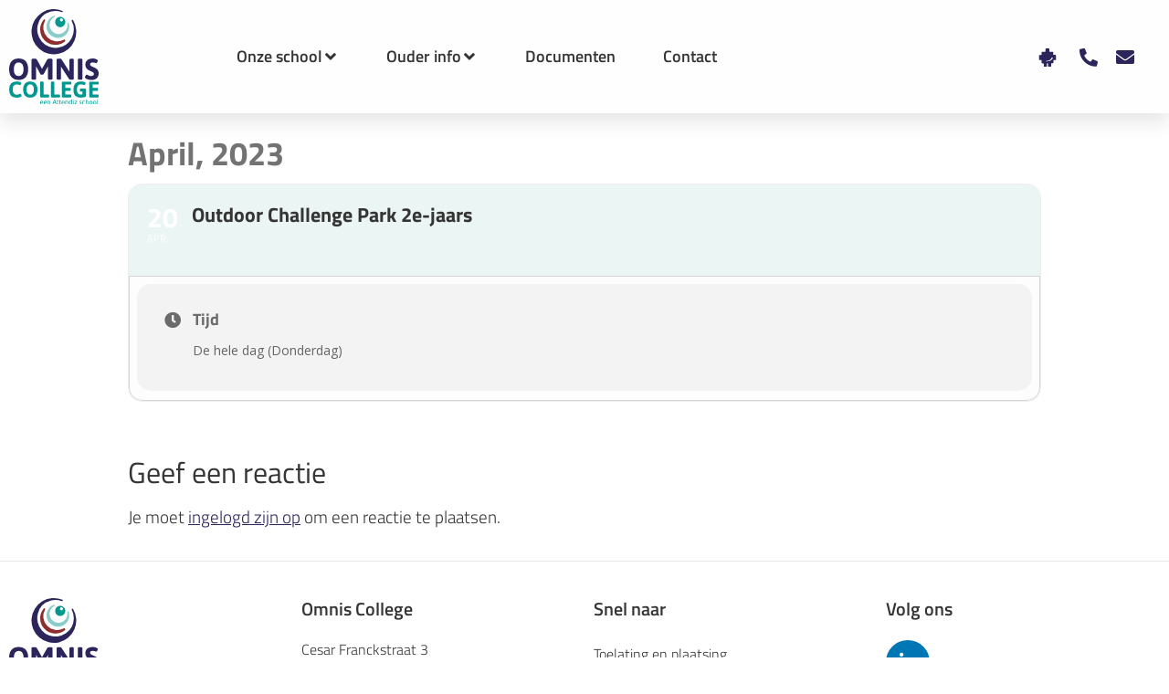

--- FILE ---
content_type: text/html; charset=UTF-8
request_url: https://omniscollege-attendiz.nl/wp-admin/admin-ajax.php
body_size: 217
content:
{"cal_def":{"ux_val":false,"hide_end_time":false,"ft_event_priority":false,"eventcard_open":false,"show_schema":true,"show_jsonld":true,"color":"#ebf5f4","eventtop_fields":null,"single_addon":true,"user_loggedin":false,"start_of_week":"1","hide_arrows":false,"wp_date_format":"D MMMM YYYY","wp_time_format":"HH:mm","utc_offset":1,"google_maps_load":null},"temp":[],"dms":{"d":["zondag","maandag","dinsdag","woensdag","donderdag","vrijdag","zaterdag"],"d3":["zo","ma","di","wo","do","vrij","za"],"d1":["zo","m","d","w","d","v","za"],"m":{"1":"Januari","2":"Februari","3":"Maart","4":"April","5":"Mei","6":"Juni","7":"Juli","8":"augustus","9":"September","10":"Oktober","11":"November","12":"December"},"m3":{"1":"jan","2":"feb","3":"mar","4":"apr","5":"mei","6":"jun","7":"jul","8":"aug","9":"sep","10":"okt","11":"nov","12":"dec"}},"cals":[],"txt":{"no_events":"Geen events","all_day":"De hele dag","event_completed":"Event Completed"},"terms":[]}

--- FILE ---
content_type: text/css; charset=UTF-8
request_url: https://omniscollege-attendiz.nl/wp-content/uploads/elementor/css/post-5.css?ver=1769762129
body_size: 1139
content:
.elementor-kit-5{--e-global-color-primary:#2B255C;--e-global-color-secondary:#3D4459;--e-global-color-text:#353535;--e-global-color-accent:#00978F;--e-global-color-f898f31:#FFFEFE;--e-global-color-0d046a4:#E9E9E9;--e-global-color-c6c574f:#F9F9F9;--e-global-color-7ad78f4:#FFFFFFE6;--e-global-color-8630d9f:#7E222200;--e-global-color-b500f0a:#FFFFFF;--e-global-color-504972c:#FFFFFF;--e-global-color-49e103d:#FFFFFF;--e-global-color-46a4845:#F4F4F4;--e-global-color-ca78c27:#F3FAFA;--e-global-color-567eb01:#221D49;--e-global-color-49889ab:#89CCCA;--e-global-color-58a19b2:#89CCCA;--e-global-color-5c0a3aa:#8F2C2E;--e-global-typography-primary-font-family:"Titillium Web";--e-global-typography-primary-font-weight:600;--e-global-typography-primary-text-transform:none;--e-global-typography-primary-line-height:1.2em;--e-global-typography-secondary-font-family:"Titillium Web";--e-global-typography-secondary-font-size:16px;--e-global-typography-secondary-font-weight:300;--e-global-typography-secondary-text-transform:none;--e-global-typography-text-font-family:"Titillium Web";--e-global-typography-text-font-size:19px;--e-global-typography-text-font-weight:300;--e-global-typography-text-line-height:1.5em;--e-global-typography-accent-font-family:"Montserrat";--e-global-typography-accent-font-size:18px;--e-global-typography-accent-font-weight:500;--e-global-typography-accent-text-transform:none;--e-global-typography-accent-line-height:1.2em;--e-global-typography-6ed476c-font-family:"Titillium Web";--e-global-typography-6ed476c-font-size:20px;--e-global-typography-6ed476c-font-weight:600;--e-global-typography-6ed476c-text-transform:none;--e-global-typography-9525bd0-font-family:"Titillium Web";--e-global-typography-9525bd0-font-size:19px;--e-global-typography-9525bd0-font-weight:500;--e-global-typography-9525bd0-text-transform:none;--e-global-typography-cdaaf6a-font-family:"Titillium Web";--e-global-typography-cdaaf6a-font-size:16px;--e-global-typography-cdaaf6a-font-weight:300;--e-global-typography-cdaaf6a-text-transform:none;--e-global-typography-cdaaf6a-font-style:normal;--e-global-typography-0009af8-font-family:"Montserrat";--e-global-typography-0009af8-font-size:14px;--e-global-typography-0009af8-font-weight:400;--e-global-typography-0009af8-text-transform:none;--e-global-typography-0009af8-font-style:normal;--e-global-typography-0009af8-letter-spacing:0px;--e-global-typography-ef2c50b-font-family:"Titillium Web";--e-global-typography-ef2c50b-font-size:18px;--e-global-typography-ef2c50b-font-weight:600;--e-global-typography-f8a9e51-font-family:"Titillium Web";--e-global-typography-f8a9e51-font-size:35px;--e-global-typography-f8a9e51-font-weight:300;--e-global-typography-f8a9e51-text-transform:none;--e-global-typography-f8a9e51-line-height:1.2em;--e-global-typography-ccc280a-font-family:"Titillium Web";--e-global-typography-ccc280a-font-size:80px;--e-global-typography-ccc280a-font-weight:300;--e-global-typography-ccc280a-text-transform:none;--e-global-typography-ccc280a-line-height:1.2em;--e-global-typography-2c11d45-font-family:"Titillium Web";--e-global-typography-2c11d45-font-size:32px;--e-global-typography-2c11d45-font-weight:600;--e-global-typography-2c11d45-text-transform:none;--e-global-typography-2c11d45-line-height:1.2em;--e-global-typography-d736316-font-family:"Titillium Web";--e-global-typography-d736316-font-size:22px;--e-global-typography-d736316-font-weight:normal;--e-global-typography-d736316-line-height:1.5em;--e-global-typography-83a72d0-font-family:"Titillium Web";--e-global-typography-83a72d0-font-size:20px;--e-global-typography-83a72d0-font-weight:600;--e-global-typography-83a72d0-text-transform:none;--e-global-typography-83a72d0-line-height:1.2em;--e-global-typography-c69792c-font-family:"Montserrat";--e-global-typography-c69792c-font-size:16px;--e-global-typography-c69792c-font-weight:600;--e-global-typography-c69792c-text-transform:none;--e-global-typography-c69792c-line-height:1.2em;--e-global-typography-bb7be1d-font-family:"Titillium Web";--e-global-typography-bb7be1d-font-size:28px;--e-global-typography-bb7be1d-font-weight:600;--e-global-typography-bb7be1d-text-transform:none;--e-global-typography-bb7be1d-line-height:1.2em;--e-global-typography-7fbe749-font-family:"Titillium Web";--e-global-typography-7fbe749-font-size:32px;--e-global-typography-7fbe749-font-weight:600;--e-global-typography-7fbe749-text-transform:none;--e-global-typography-7fbe749-line-height:1.2em;--e-global-typography-e04b0ec-font-family:"Titillium Web";--e-global-typography-e04b0ec-font-size:38px;--e-global-typography-e04b0ec-font-weight:600;--e-global-typography-e04b0ec-text-transform:none;--e-global-typography-e04b0ec-line-height:1.2em;--e-global-typography-7a475d8-font-family:"Titillium Web";--e-global-typography-7a475d8-font-size:24px;--e-global-typography-7a475d8-font-weight:600;--e-global-typography-7a475d8-line-height:1.3em;--e-global-typography-cb52dde-font-family:"Titillium Web";--e-global-typography-cb52dde-font-size:16px;--e-global-typography-cb52dde-font-weight:300;--e-global-typography-cb52dde-line-height:1.5em;background-color:var( --e-global-color-b500f0a );color:var( --e-global-color-text );font-family:var( --e-global-typography-text-font-family ), Sans-serif;font-size:var( --e-global-typography-text-font-size );font-weight:var( --e-global-typography-text-font-weight );line-height:var( --e-global-typography-text-line-height );}.elementor-kit-5 button,.elementor-kit-5 input[type="button"],.elementor-kit-5 input[type="submit"],.elementor-kit-5 .elementor-button{background-color:var( --e-global-color-accent );font-family:var( --e-global-typography-c69792c-font-family ), Sans-serif;font-size:var( --e-global-typography-c69792c-font-size );font-weight:var( --e-global-typography-c69792c-font-weight );text-transform:var( --e-global-typography-c69792c-text-transform );line-height:var( --e-global-typography-c69792c-line-height );color:var( --e-global-color-49e103d );border-style:solid;border-color:#50165600;border-radius:40px 40px 40px 40px;padding:15px 25px 15px 25px;}.elementor-kit-5 button:hover,.elementor-kit-5 button:focus,.elementor-kit-5 input[type="button"]:hover,.elementor-kit-5 input[type="button"]:focus,.elementor-kit-5 input[type="submit"]:hover,.elementor-kit-5 input[type="submit"]:focus,.elementor-kit-5 .elementor-button:hover,.elementor-kit-5 .elementor-button:focus{background-color:var( --e-global-color-58a19b2 );color:var( --e-global-color-49e103d );border-style:solid;border-color:#27789D00;border-radius:30px 30px 30px 30px;}.elementor-kit-5 e-page-transition{background-color:#FFBC7D;}.elementor-kit-5 a{color:var( --e-global-color-primary );}.elementor-kit-5 a:hover{color:var( --e-global-color-text );}.elementor-kit-5 label{color:var( --e-global-color-text );}.elementor-kit-5 input:not([type="button"]):not([type="submit"]),.elementor-kit-5 textarea,.elementor-kit-5 .elementor-field-textual{color:var( --e-global-color-text );background-color:var( --e-global-color-c6c574f );border-style:solid;border-color:var( --e-global-color-0d046a4 );}.elementor-section.elementor-section-boxed > .elementor-container{max-width:1400px;}.e-con{--container-max-width:1400px;}.elementor-widget:not(:last-child){margin-block-end:20px;}.elementor-element{--widgets-spacing:20px 20px;--widgets-spacing-row:20px;--widgets-spacing-column:20px;}{}h1.entry-title{display:var(--page-title-display);}.site-header .site-branding{flex-direction:column;align-items:stretch;}.site-header{padding-inline-end:0px;padding-inline-start:0px;}.site-footer .site-branding{flex-direction:column;align-items:stretch;}.site-footer .site-branding .site-logo img{width:80%;max-width:80%;}@media(max-width:1024px){.elementor-kit-5{--e-global-typography-secondary-font-size:18px;--e-global-typography-text-font-size:18px;--e-global-typography-accent-font-size:15px;--e-global-typography-6ed476c-font-size:18px;--e-global-typography-9525bd0-font-size:18px;--e-global-typography-cdaaf6a-font-size:15px;--e-global-typography-0009af8-font-size:14px;--e-global-typography-ef2c50b-font-size:15px;--e-global-typography-f8a9e51-font-size:25px;--e-global-typography-ccc280a-font-size:70px;--e-global-typography-2c11d45-font-size:30px;--e-global-typography-d736316-font-size:20px;--e-global-typography-c69792c-font-size:15px;--e-global-typography-bb7be1d-font-size:28px;--e-global-typography-7fbe749-font-size:30px;--e-global-typography-e04b0ec-font-size:36px;--e-global-typography-7a475d8-font-size:22px;--e-global-typography-cb52dde-font-size:18px;font-size:var( --e-global-typography-text-font-size );line-height:var( --e-global-typography-text-line-height );}.elementor-kit-5 button,.elementor-kit-5 input[type="button"],.elementor-kit-5 input[type="submit"],.elementor-kit-5 .elementor-button{font-size:var( --e-global-typography-c69792c-font-size );line-height:var( --e-global-typography-c69792c-line-height );}.elementor-section.elementor-section-boxed > .elementor-container{max-width:1024px;}.e-con{--container-max-width:1024px;}}@media(max-width:767px){.elementor-kit-5{--e-global-typography-primary-font-size:30px;--e-global-typography-secondary-font-size:16px;--e-global-typography-text-font-size:16px;--e-global-typography-accent-font-size:15px;--e-global-typography-6ed476c-font-size:20px;--e-global-typography-9525bd0-font-size:18px;--e-global-typography-cdaaf6a-font-size:15px;--e-global-typography-0009af8-font-size:14px;--e-global-typography-ef2c50b-font-size:15px;--e-global-typography-f8a9e51-font-size:25px;--e-global-typography-ccc280a-font-size:50px;--e-global-typography-2c11d45-font-size:30px;--e-global-typography-d736316-font-size:20px;--e-global-typography-c69792c-font-size:15px;--e-global-typography-bb7be1d-font-size:26px;--e-global-typography-7fbe749-font-size:26px;--e-global-typography-e04b0ec-font-size:30px;--e-global-typography-7a475d8-font-size:20px;--e-global-typography-cb52dde-font-size:16px;font-size:var( --e-global-typography-text-font-size );line-height:var( --e-global-typography-text-line-height );}.elementor-kit-5 button,.elementor-kit-5 input[type="button"],.elementor-kit-5 input[type="submit"],.elementor-kit-5 .elementor-button{font-size:var( --e-global-typography-c69792c-font-size );line-height:var( --e-global-typography-c69792c-line-height );}.elementor-section.elementor-section-boxed > .elementor-container{max-width:767px;}.e-con{--container-max-width:767px;}}

--- FILE ---
content_type: text/css; charset=UTF-8
request_url: https://omniscollege-attendiz.nl/wp-content/uploads/elementor/css/post-36.css?ver=1769762129
body_size: 1409
content:
.elementor-36 .elementor-element.elementor-element-c8dc681 .elementor-repeater-item-b150995.jet-parallax-section__layout .jet-parallax-section__image{background-size:auto;}.elementor-bc-flex-widget .elementor-36 .elementor-element.elementor-element-1a6755d.elementor-column .elementor-widget-wrap{align-items:center;}.elementor-36 .elementor-element.elementor-element-1a6755d.elementor-column.elementor-element[data-element_type="column"] > .elementor-widget-wrap.elementor-element-populated{align-content:center;align-items:center;}.elementor-widget-theme-site-logo .widget-image-caption{color:var( --e-global-color-text );font-family:var( --e-global-typography-text-font-family ), Sans-serif;font-size:var( --e-global-typography-text-font-size );font-weight:var( --e-global-typography-text-font-weight );line-height:var( --e-global-typography-text-line-height );}.elementor-36 .elementor-element.elementor-element-49bf293{text-align:start;}.elementor-36 .elementor-element.elementor-element-49bf293 img{width:98px;}.elementor-bc-flex-widget .elementor-36 .elementor-element.elementor-element-85f733a.elementor-column .elementor-widget-wrap{align-items:flex-end;}.elementor-36 .elementor-element.elementor-element-85f733a.elementor-column.elementor-element[data-element_type="column"] > .elementor-widget-wrap.elementor-element-populated{align-content:flex-end;align-items:flex-end;}.elementor-36 .elementor-element.elementor-element-85f733a > .elementor-element-populated{padding:0px 20px 0px 0px;}.elementor-36 .elementor-element.elementor-element-85f733a.elementor-column{order:2;}.elementor-36 .elementor-element.elementor-element-54600e9 .jet-mega-menu.jet-mega-menu--layout-horizontal .jet-mega-menu-item__link--top-level,
							.elementor-36 .elementor-element.elementor-element-54600e9 .jet-mega-menu.jet-mega-menu--layout-vertical .jet-mega-menu-item__link--top-level{font-family:var( --e-global-typography-ef2c50b-font-family ), Sans-serif;font-size:var( --e-global-typography-ef2c50b-font-size );font-weight:var( --e-global-typography-ef2c50b-font-weight );}.elementor-36 .elementor-element.elementor-element-54600e9{--jmm-top-items-ver-padding:30px;--jmm-top-items-hor-padding:26px;--jmm-top-items-hor-align:right;--jmm-sub-items-ver-padding:5px;--jmm-sub-items-hor-padding:20px;--jmm-top-item-icon-color:var( --e-global-color-text );--jmm-top-item-title-color:var( --e-global-color-text );--jmm-top-item-dropdown-icon-color:var( --e-global-color-text );--jmm-top-hover-item-icon-color:var( --e-global-color-primary );--jmm-top-hover-item-title-color:var( --e-global-color-primary );--jmm-top-hover-item-dropdown-color:var( --e-global-color-primary );--jmm-top-active-item-icon-color:var( --e-global-color-primary );--jmm-top-active-item-title-color:var( --e-global-color-primary );--jmm-top-active-item-dropdown-color:var( --e-global-color-primary );--jmm-dropdown-item-icon-color:var( --e-global-color-text );--jmm-dropdown-item-title-color:var( --e-global-color-text );}.elementor-36 .elementor-element.elementor-element-54600e9 .jet-mega-menu.jet-mega-menu--layout-horizontal .jet-mega-menu-item__link--sub-level,
							.elementor-36 .elementor-element.elementor-element-54600e9 .jet-mega-menu.jet-mega-menu--layout-vertical .jet-mega-menu-item__link--sub-level{font-family:var( --e-global-typography-ef2c50b-font-family ), Sans-serif;font-size:var( --e-global-typography-ef2c50b-font-size );font-weight:var( --e-global-typography-ef2c50b-font-weight );}.elementor-36 .elementor-element.elementor-element-54600e9 .jet-mega-menu.jet-mega-menu--layout-dropdown .jet-mega-menu-item__link--top-level{font-family:var( --e-global-typography-ef2c50b-font-family ), Sans-serif;font-size:var( --e-global-typography-ef2c50b-font-size );font-weight:var( --e-global-typography-ef2c50b-font-weight );}.elementor-36 .elementor-element.elementor-element-54600e9 .jet-mega-menu.jet-mega-menu--layout-dropdown .jet-mega-menu-item__link--sub-level{font-family:var( --e-global-typography-ef2c50b-font-family ), Sans-serif;font-size:var( --e-global-typography-ef2c50b-font-size );font-weight:var( --e-global-typography-ef2c50b-font-weight );}.elementor-36 .elementor-element.elementor-element-54600e9 .jet-mobile-menu__toggle .jet-mobile-menu__toggle-icon{color:var( --e-global-color-primary );}.elementor-36 .elementor-element.elementor-element-54600e9 .jet-mobile-menu__toggle .jet-mobile-menu__toggle-text{color:var( --e-global-color-primary );font-family:"Titillium Web", Sans-serif;font-size:19px;font-weight:300;line-height:1.5em;}.elementor-36 .elementor-element.elementor-element-54600e9 .jet-mobile-menu__toggle{padding:10px 5px 0px 0px;}.elementor-36 .elementor-element.elementor-element-54600e9 .jet-mobile-menu__container .jet-mobile-menu__container-inner{padding:20px 20px 20px 20px;}.elementor-36 .elementor-element.elementor-element-54600e9 .jet-mobile-menu__container{z-index:999;}.elementor-36 .elementor-element.elementor-element-54600e9 .jet-mobile-menu__container .jet-mobile-menu-cover{z-index:calc(999-1);}.elementor-36 .elementor-element.elementor-element-54600e9 .jet-mobile-menu__breadcrumbs .breadcrumb-label{color:var( --e-global-color-text );font-family:"Titillium Web", Sans-serif;font-size:19px;font-weight:600;line-height:1.5em;}.elementor-36 .elementor-element.elementor-element-54600e9 .jet-mobile-menu__item .jet-menu-label{font-family:"Titillium Web", Sans-serif;font-size:18px;font-weight:600;color:var( --e-global-color-primary );}.elementor-36 .elementor-element.elementor-element-54600e9 .jet-mobile-menu__item .jet-dropdown-arrow{color:var( --e-global-color-primary );}.elementor-bc-flex-widget .elementor-36 .elementor-element.elementor-element-e167eb6.elementor-column .elementor-widget-wrap{align-items:center;}.elementor-36 .elementor-element.elementor-element-e167eb6.elementor-column.elementor-element[data-element_type="column"] > .elementor-widget-wrap.elementor-element-populated{align-content:center;align-items:center;}.elementor-36 .elementor-element.elementor-element-e167eb6.elementor-column{order:3;}.elementor-widget-icon-list .elementor-icon-list-item:not(:last-child):after{border-color:var( --e-global-color-text );}.elementor-widget-icon-list .elementor-icon-list-icon i{color:var( --e-global-color-primary );}.elementor-widget-icon-list .elementor-icon-list-icon svg{fill:var( --e-global-color-primary );}.elementor-widget-icon-list .elementor-icon-list-item > .elementor-icon-list-text, .elementor-widget-icon-list .elementor-icon-list-item > a{font-family:var( --e-global-typography-text-font-family ), Sans-serif;font-size:var( --e-global-typography-text-font-size );font-weight:var( --e-global-typography-text-font-weight );line-height:var( --e-global-typography-text-line-height );}.elementor-widget-icon-list .elementor-icon-list-text{color:var( --e-global-color-secondary );}.elementor-36 .elementor-element.elementor-element-40716ae > .elementor-widget-container{border-style:solid;border-width:0px 0px 0px 1px;border-color:rgba(255,255,255,0.7);}.elementor-36 .elementor-element.elementor-element-40716ae .elementor-icon-list-items:not(.elementor-inline-items) .elementor-icon-list-item:not(:last-child){padding-block-end:calc(10px/2);}.elementor-36 .elementor-element.elementor-element-40716ae .elementor-icon-list-items:not(.elementor-inline-items) .elementor-icon-list-item:not(:first-child){margin-block-start:calc(10px/2);}.elementor-36 .elementor-element.elementor-element-40716ae .elementor-icon-list-items.elementor-inline-items .elementor-icon-list-item{margin-inline:calc(10px/2);}.elementor-36 .elementor-element.elementor-element-40716ae .elementor-icon-list-items.elementor-inline-items{margin-inline:calc(-10px/2);}.elementor-36 .elementor-element.elementor-element-40716ae .elementor-icon-list-items.elementor-inline-items .elementor-icon-list-item:after{inset-inline-end:calc(-10px/2);}.elementor-36 .elementor-element.elementor-element-40716ae .elementor-icon-list-icon i{color:var( --e-global-color-primary );transition:color 0.3s;}.elementor-36 .elementor-element.elementor-element-40716ae .elementor-icon-list-icon svg{fill:var( --e-global-color-primary );transition:fill 0.3s;}.elementor-36 .elementor-element.elementor-element-40716ae .elementor-icon-list-item:hover .elementor-icon-list-icon i{color:var( --e-global-color-accent );}.elementor-36 .elementor-element.elementor-element-40716ae .elementor-icon-list-item:hover .elementor-icon-list-icon svg{fill:var( --e-global-color-accent );}.elementor-36 .elementor-element.elementor-element-40716ae{--e-icon-list-icon-size:20px;--icon-vertical-offset:0px;}.elementor-36 .elementor-element.elementor-element-40716ae .elementor-icon-list-icon{padding-inline-end:10px;}.elementor-36 .elementor-element.elementor-element-40716ae .elementor-icon-list-item > .elementor-icon-list-text, .elementor-36 .elementor-element.elementor-element-40716ae .elementor-icon-list-item > a{font-family:"Titillium Web", Sans-serif;font-size:16px;font-weight:400;text-transform:none;font-style:normal;letter-spacing:0px;}.elementor-36 .elementor-element.elementor-element-40716ae .elementor-icon-list-text{transition:color 0.3s;}.elementor-36 .elementor-element.elementor-element-c8dc681:not(.elementor-motion-effects-element-type-background), .elementor-36 .elementor-element.elementor-element-c8dc681 > .elementor-motion-effects-container > .elementor-motion-effects-layer{background-color:var( --e-global-color-f898f31 );}.elementor-36 .elementor-element.elementor-element-c8dc681 > .elementor-container{min-height:90px;}.elementor-36 .elementor-element.elementor-element-c8dc681{box-shadow:0px 10px 20px 0px rgba(0,0,0,0.1);transition:background 0.3s, border 0.3s, border-radius 0.3s, box-shadow 0.3s;margin-top:0px;margin-bottom:0px;}.elementor-36 .elementor-element.elementor-element-c8dc681 > .elementor-background-overlay{transition:background 0.3s, border-radius 0.3s, opacity 0.3s;}.elementor-theme-builder-content-area{height:400px;}.elementor-location-header:before, .elementor-location-footer:before{content:"";display:table;clear:both;}@media(max-width:1024px){.elementor-36 .elementor-element.elementor-element-1a6755d > .elementor-element-populated{padding:10% 0% 10% 15%;}.elementor-widget-theme-site-logo .widget-image-caption{font-size:var( --e-global-typography-text-font-size );line-height:var( --e-global-typography-text-line-height );}.elementor-36 .elementor-element.elementor-element-49bf293 img{width:98px;}.elementor-36 .elementor-element.elementor-element-85f733a > .elementor-element-populated{padding:0% 0% 0% 5%;}.elementor-36 .elementor-element.elementor-element-85f733a.elementor-column{order:3;}.elementor-36 .elementor-element.elementor-element-54600e9 .jet-mega-menu.jet-mega-menu--layout-horizontal .jet-mega-menu-item__link--top-level,
							.elementor-36 .elementor-element.elementor-element-54600e9 .jet-mega-menu.jet-mega-menu--layout-vertical .jet-mega-menu-item__link--top-level{font-size:var( --e-global-typography-ef2c50b-font-size );}.elementor-36 .elementor-element.elementor-element-54600e9 .jet-mega-menu.jet-mega-menu--layout-horizontal .jet-mega-menu-item__link--sub-level,
							.elementor-36 .elementor-element.elementor-element-54600e9 .jet-mega-menu.jet-mega-menu--layout-vertical .jet-mega-menu-item__link--sub-level{font-size:var( --e-global-typography-ef2c50b-font-size );}.elementor-36 .elementor-element.elementor-element-54600e9 .jet-mega-menu.jet-mega-menu--layout-dropdown .jet-mega-menu-item__link--top-level{font-size:var( --e-global-typography-ef2c50b-font-size );}.elementor-36 .elementor-element.elementor-element-54600e9 .jet-mega-menu.jet-mega-menu--layout-dropdown .jet-mega-menu-item__link--sub-level{font-size:var( --e-global-typography-ef2c50b-font-size );}.elementor-36 .elementor-element.elementor-element-54600e9 .jet-mobile-menu__toggle .jet-mobile-menu__toggle-text{font-size:18px;}.elementor-36 .elementor-element.elementor-element-54600e9 .jet-mobile-menu__breadcrumbs .breadcrumb-label{font-size:18px;}.elementor-36 .elementor-element.elementor-element-54600e9 .jet-mobile-menu__item .jet-menu-label{font-size:15px;}.elementor-bc-flex-widget .elementor-36 .elementor-element.elementor-element-e167eb6.elementor-column .elementor-widget-wrap{align-items:center;}.elementor-36 .elementor-element.elementor-element-e167eb6.elementor-column.elementor-element[data-element_type="column"] > .elementor-widget-wrap.elementor-element-populated{align-content:center;align-items:center;}.elementor-36 .elementor-element.elementor-element-e167eb6.elementor-column > .elementor-widget-wrap{justify-content:flex-end;}.elementor-36 .elementor-element.elementor-element-e167eb6 > .elementor-element-populated{padding:0% 15% 0% 5%;}.elementor-36 .elementor-element.elementor-element-e167eb6.elementor-column{order:2;}.elementor-widget-icon-list .elementor-icon-list-item > .elementor-icon-list-text, .elementor-widget-icon-list .elementor-icon-list-item > a{font-size:var( --e-global-typography-text-font-size );line-height:var( --e-global-typography-text-line-height );}.elementor-36 .elementor-element.elementor-element-40716ae .elementor-icon-list-item > .elementor-icon-list-text, .elementor-36 .elementor-element.elementor-element-40716ae .elementor-icon-list-item > a{font-size:14px;}}@media(min-width:768px){.elementor-36 .elementor-element.elementor-element-1a6755d{width:18.242%;}.elementor-36 .elementor-element.elementor-element-85f733a{width:69.754%;}.elementor-36 .elementor-element.elementor-element-e167eb6{width:12%;}}@media(max-width:1024px) and (min-width:768px){.elementor-36 .elementor-element.elementor-element-1a6755d{width:33%;}.elementor-36 .elementor-element.elementor-element-85f733a{width:33%;}.elementor-36 .elementor-element.elementor-element-e167eb6{width:33%;}}@media(max-width:767px){.elementor-36 .elementor-element.elementor-element-1a6755d{width:40%;}.elementor-36 .elementor-element.elementor-element-1a6755d > .elementor-element-populated{padding:10px 0px 10px 15px;}.elementor-widget-theme-site-logo .widget-image-caption{font-size:var( --e-global-typography-text-font-size );line-height:var( --e-global-typography-text-line-height );}.elementor-36 .elementor-element.elementor-element-49bf293 img{width:90px;}.elementor-36 .elementor-element.elementor-element-85f733a{width:20%;}.elementor-bc-flex-widget .elementor-36 .elementor-element.elementor-element-85f733a.elementor-column .elementor-widget-wrap{align-items:center;}.elementor-36 .elementor-element.elementor-element-85f733a.elementor-column.elementor-element[data-element_type="column"] > .elementor-widget-wrap.elementor-element-populated{align-content:center;align-items:center;}.elementor-36 .elementor-element.elementor-element-85f733a.elementor-column > .elementor-widget-wrap{justify-content:flex-end;}.elementor-36 .elementor-element.elementor-element-85f733a > .elementor-element-populated{padding:0px 0px 0px 0px;}.elementor-36 .elementor-element.elementor-element-54600e9{order:3;}.elementor-36 .elementor-element.elementor-element-54600e9 .jet-mega-menu.jet-mega-menu--layout-horizontal .jet-mega-menu-item__link--top-level,
							.elementor-36 .elementor-element.elementor-element-54600e9 .jet-mega-menu.jet-mega-menu--layout-vertical .jet-mega-menu-item__link--top-level{font-size:var( --e-global-typography-ef2c50b-font-size );}.elementor-36 .elementor-element.elementor-element-54600e9 .jet-mega-menu.jet-mega-menu--layout-horizontal .jet-mega-menu-item__link--sub-level,
							.elementor-36 .elementor-element.elementor-element-54600e9 .jet-mega-menu.jet-mega-menu--layout-vertical .jet-mega-menu-item__link--sub-level{font-size:var( --e-global-typography-ef2c50b-font-size );}.elementor-36 .elementor-element.elementor-element-54600e9 .jet-mega-menu.jet-mega-menu--layout-dropdown .jet-mega-menu-item__link--top-level{font-size:var( --e-global-typography-ef2c50b-font-size );}.elementor-36 .elementor-element.elementor-element-54600e9 .jet-mega-menu.jet-mega-menu--layout-dropdown .jet-mega-menu-item__link--sub-level{font-size:var( --e-global-typography-ef2c50b-font-size );}.elementor-36 .elementor-element.elementor-element-54600e9 .jet-mobile-menu__toggle .jet-mobile-menu__toggle-icon i{font-size:22px;}.elementor-36 .elementor-element.elementor-element-54600e9 .jet-mobile-menu__toggle .jet-mobile-menu__toggle-icon svg{width:22px;}.elementor-36 .elementor-element.elementor-element-54600e9 .jet-mobile-menu__container{width:90%;}.elementor-36 .elementor-element.elementor-element-54600e9 .jet-mobile-menu__container .jet-mobile-menu__back i{font-size:26px;}.elementor-36 .elementor-element.elementor-element-54600e9 .jet-mobile-menu__container .jet-mobile-menu__back svg{width:26px;}.elementor-36 .elementor-element.elementor-element-54600e9 .jet-mobile-menu__breadcrumbs .breadcrumb-label{font-size:18px;}.elementor-36 .elementor-element.elementor-element-54600e9 .jet-mobile-menu__item .jet-menu-icon{font-size:25px;min-width:25px;}.elementor-36 .elementor-element.elementor-element-54600e9 .jet-mobile-menu__item .jet-menu-icon svg{width:25px;}.elementor-36 .elementor-element.elementor-element-54600e9 .jet-mobile-menu__item .jet-menu-label{font-size:17px;}.elementor-36 .elementor-element.elementor-element-e167eb6{width:33%;}.elementor-bc-flex-widget .elementor-36 .elementor-element.elementor-element-e167eb6.elementor-column .elementor-widget-wrap{align-items:center;}.elementor-36 .elementor-element.elementor-element-e167eb6.elementor-column.elementor-element[data-element_type="column"] > .elementor-widget-wrap.elementor-element-populated{align-content:center;align-items:center;}.elementor-36 .elementor-element.elementor-element-e167eb6.elementor-column > .elementor-widget-wrap{justify-content:flex-end;}.elementor-36 .elementor-element.elementor-element-e167eb6 > .elementor-element-populated{padding:0px 0px 0px 0px;}.elementor-36 .elementor-element.elementor-element-e167eb6.elementor-column{order:2;}.elementor-widget-icon-list .elementor-icon-list-item > .elementor-icon-list-text, .elementor-widget-icon-list .elementor-icon-list-item > a{font-size:var( --e-global-typography-text-font-size );line-height:var( --e-global-typography-text-line-height );}.elementor-36 .elementor-element.elementor-element-40716ae > .elementor-widget-container{margin:8px 5px 0px 0px;border-width:0px 0px 0px 0px;}.elementor-36 .elementor-element.elementor-element-40716ae .elementor-icon-list-items:not(.elementor-inline-items) .elementor-icon-list-item:not(:last-child){padding-block-end:calc(5px/2);}.elementor-36 .elementor-element.elementor-element-40716ae .elementor-icon-list-items:not(.elementor-inline-items) .elementor-icon-list-item:not(:first-child){margin-block-start:calc(5px/2);}.elementor-36 .elementor-element.elementor-element-40716ae .elementor-icon-list-items.elementor-inline-items .elementor-icon-list-item{margin-inline:calc(5px/2);}.elementor-36 .elementor-element.elementor-element-40716ae .elementor-icon-list-items.elementor-inline-items{margin-inline:calc(-5px/2);}.elementor-36 .elementor-element.elementor-element-40716ae .elementor-icon-list-items.elementor-inline-items .elementor-icon-list-item:after{inset-inline-end:calc(-5px/2);}.elementor-36 .elementor-element.elementor-element-40716ae{--e-icon-list-icon-size:20px;--e-icon-list-icon-align:right;--e-icon-list-icon-margin:0 0 0 calc(var(--e-icon-list-icon-size, 1em) * 0.25);}.elementor-36 .elementor-element.elementor-element-40716ae .elementor-icon-list-item > .elementor-icon-list-text, .elementor-36 .elementor-element.elementor-element-40716ae .elementor-icon-list-item > a{font-size:16px;}.elementor-36 .elementor-element.elementor-element-c8dc681{padding:0px 0px 0px 0px;}}

--- FILE ---
content_type: text/css; charset=UTF-8
request_url: https://omniscollege-attendiz.nl/wp-content/uploads/elementor/css/post-32.css?ver=1769762129
body_size: 1580
content:
.elementor-32 .elementor-element.elementor-element-3b8d8bf3 .elementor-repeater-item-772e89d.jet-parallax-section__layout .jet-parallax-section__image{background-size:auto;}.elementor-32 .elementor-element.elementor-element-6c5743f > .elementor-element-populated{margin:0% 11% 0% 0%;--e-column-margin-right:11%;--e-column-margin-left:0%;}.elementor-widget-theme-site-logo .widget-image-caption{color:var( --e-global-color-text );font-family:var( --e-global-typography-text-font-family ), Sans-serif;font-size:var( --e-global-typography-text-font-size );font-weight:var( --e-global-typography-text-font-weight );line-height:var( --e-global-typography-text-line-height );}.elementor-32 .elementor-element.elementor-element-11818cd0{text-align:start;}.elementor-32 .elementor-element.elementor-element-11818cd0 img{width:98px;}.elementor-widget-text-editor{font-family:var( --e-global-typography-text-font-family ), Sans-serif;font-size:var( --e-global-typography-text-font-size );font-weight:var( --e-global-typography-text-font-weight );line-height:var( --e-global-typography-text-line-height );color:var( --e-global-color-text );}.elementor-widget-text-editor.elementor-drop-cap-view-stacked .elementor-drop-cap{background-color:var( --e-global-color-primary );}.elementor-widget-text-editor.elementor-drop-cap-view-framed .elementor-drop-cap, .elementor-widget-text-editor.elementor-drop-cap-view-default .elementor-drop-cap{color:var( --e-global-color-primary );border-color:var( --e-global-color-primary );}.elementor-32 .elementor-element.elementor-element-9af2fa5{font-family:var( --e-global-typography-cb52dde-font-family ), Sans-serif;font-size:var( --e-global-typography-cb52dde-font-size );font-weight:var( --e-global-typography-cb52dde-font-weight );line-height:var( --e-global-typography-cb52dde-line-height );color:var( --e-global-color-text );}.elementor-widget-heading .elementor-heading-title{font-family:var( --e-global-typography-primary-font-family ), Sans-serif;font-weight:var( --e-global-typography-primary-font-weight );text-transform:var( --e-global-typography-primary-text-transform );line-height:var( --e-global-typography-primary-line-height );color:var( --e-global-color-primary );}.elementor-32 .elementor-element.elementor-element-4149225 .elementor-heading-title{font-family:"Titillium Web", Sans-serif;font-size:20px;font-weight:600;text-transform:none;line-height:1.2em;color:var( --e-global-color-text );}.elementor-32 .elementor-element.elementor-element-77b5348 > .elementor-widget-container{margin:0px 0px -10px 0px;}.elementor-32 .elementor-element.elementor-element-77b5348{font-family:var( --e-global-typography-cb52dde-font-family ), Sans-serif;font-size:var( --e-global-typography-cb52dde-font-size );font-weight:var( --e-global-typography-cb52dde-font-weight );line-height:var( --e-global-typography-cb52dde-line-height );color:var( --e-global-color-text );}.elementor-widget-icon-list .elementor-icon-list-item:not(:last-child):after{border-color:var( --e-global-color-text );}.elementor-widget-icon-list .elementor-icon-list-icon i{color:var( --e-global-color-primary );}.elementor-widget-icon-list .elementor-icon-list-icon svg{fill:var( --e-global-color-primary );}.elementor-widget-icon-list .elementor-icon-list-item > .elementor-icon-list-text, .elementor-widget-icon-list .elementor-icon-list-item > a{font-family:var( --e-global-typography-text-font-family ), Sans-serif;font-size:var( --e-global-typography-text-font-size );font-weight:var( --e-global-typography-text-font-weight );line-height:var( --e-global-typography-text-line-height );}.elementor-widget-icon-list .elementor-icon-list-text{color:var( --e-global-color-secondary );}.elementor-32 .elementor-element.elementor-element-0bcd7e9 > .elementor-widget-container{margin:-10px 0px 20px 0px;}.elementor-32 .elementor-element.elementor-element-0bcd7e9 .elementor-icon-list-items:not(.elementor-inline-items) .elementor-icon-list-item:not(:last-child){padding-block-end:calc(10px/2);}.elementor-32 .elementor-element.elementor-element-0bcd7e9 .elementor-icon-list-items:not(.elementor-inline-items) .elementor-icon-list-item:not(:first-child){margin-block-start:calc(10px/2);}.elementor-32 .elementor-element.elementor-element-0bcd7e9 .elementor-icon-list-items.elementor-inline-items .elementor-icon-list-item{margin-inline:calc(10px/2);}.elementor-32 .elementor-element.elementor-element-0bcd7e9 .elementor-icon-list-items.elementor-inline-items{margin-inline:calc(-10px/2);}.elementor-32 .elementor-element.elementor-element-0bcd7e9 .elementor-icon-list-items.elementor-inline-items .elementor-icon-list-item:after{inset-inline-end:calc(-10px/2);}.elementor-32 .elementor-element.elementor-element-0bcd7e9 .elementor-icon-list-icon i{color:var( --e-global-color-text );transition:color 0.3s;}.elementor-32 .elementor-element.elementor-element-0bcd7e9 .elementor-icon-list-icon svg{fill:var( --e-global-color-text );transition:fill 0.3s;}.elementor-32 .elementor-element.elementor-element-0bcd7e9 .elementor-icon-list-item:hover .elementor-icon-list-icon i{color:var( --e-global-color-accent );}.elementor-32 .elementor-element.elementor-element-0bcd7e9 .elementor-icon-list-item:hover .elementor-icon-list-icon svg{fill:var( --e-global-color-accent );}.elementor-32 .elementor-element.elementor-element-0bcd7e9{--e-icon-list-icon-size:14px;--e-icon-list-icon-align:left;--e-icon-list-icon-margin:0 calc(var(--e-icon-list-icon-size, 1em) * 0.25) 0 0;--icon-vertical-offset:0px;}.elementor-32 .elementor-element.elementor-element-0bcd7e9 .elementor-icon-list-icon{padding-inline-end:5px;}.elementor-32 .elementor-element.elementor-element-0bcd7e9 .elementor-icon-list-item > .elementor-icon-list-text, .elementor-32 .elementor-element.elementor-element-0bcd7e9 .elementor-icon-list-item > a{font-family:var( --e-global-typography-cb52dde-font-family ), Sans-serif;font-size:var( --e-global-typography-cb52dde-font-size );font-weight:var( --e-global-typography-cb52dde-font-weight );line-height:var( --e-global-typography-cb52dde-line-height );}.elementor-32 .elementor-element.elementor-element-0bcd7e9 .elementor-icon-list-text{color:var( --e-global-color-text );transition:color 0.3s;}.elementor-32 .elementor-element.elementor-element-0bcd7e9 .elementor-icon-list-item:hover .elementor-icon-list-text{color:var( --e-global-color-accent );}.elementor-32 .elementor-element.elementor-element-f2c1a63 .elementor-heading-title{font-family:"Titillium Web", Sans-serif;font-size:20px;font-weight:600;text-transform:none;line-height:1.2em;color:var( --e-global-color-text );}.elementor-widget-nav-menu .elementor-nav-menu .elementor-item{font-family:var( --e-global-typography-primary-font-family ), Sans-serif;font-weight:var( --e-global-typography-primary-font-weight );text-transform:var( --e-global-typography-primary-text-transform );line-height:var( --e-global-typography-primary-line-height );}.elementor-widget-nav-menu .elementor-nav-menu--main .elementor-item{color:var( --e-global-color-text );fill:var( --e-global-color-text );}.elementor-widget-nav-menu .elementor-nav-menu--main .elementor-item:hover,
					.elementor-widget-nav-menu .elementor-nav-menu--main .elementor-item.elementor-item-active,
					.elementor-widget-nav-menu .elementor-nav-menu--main .elementor-item.highlighted,
					.elementor-widget-nav-menu .elementor-nav-menu--main .elementor-item:focus{color:var( --e-global-color-accent );fill:var( --e-global-color-accent );}.elementor-widget-nav-menu .elementor-nav-menu--main:not(.e--pointer-framed) .elementor-item:before,
					.elementor-widget-nav-menu .elementor-nav-menu--main:not(.e--pointer-framed) .elementor-item:after{background-color:var( --e-global-color-accent );}.elementor-widget-nav-menu .e--pointer-framed .elementor-item:before,
					.elementor-widget-nav-menu .e--pointer-framed .elementor-item:after{border-color:var( --e-global-color-accent );}.elementor-widget-nav-menu{--e-nav-menu-divider-color:var( --e-global-color-text );}.elementor-widget-nav-menu .elementor-nav-menu--dropdown .elementor-item, .elementor-widget-nav-menu .elementor-nav-menu--dropdown  .elementor-sub-item{font-family:var( --e-global-typography-accent-font-family ), Sans-serif;font-size:var( --e-global-typography-accent-font-size );font-weight:var( --e-global-typography-accent-font-weight );text-transform:var( --e-global-typography-accent-text-transform );}.elementor-32 .elementor-element.elementor-element-52c81c2 .elementor-nav-menu .elementor-item{font-family:var( --e-global-typography-cb52dde-font-family ), Sans-serif;font-size:var( --e-global-typography-cb52dde-font-size );font-weight:var( --e-global-typography-cb52dde-font-weight );line-height:var( --e-global-typography-cb52dde-line-height );}.elementor-32 .elementor-element.elementor-element-52c81c2 .elementor-nav-menu--main .elementor-item{color:var( --e-global-color-text );fill:var( --e-global-color-text );padding-left:0px;padding-right:0px;padding-top:5px;padding-bottom:5px;}.elementor-32 .elementor-element.elementor-element-52c81c2 .elementor-nav-menu--main .elementor-item:hover,
					.elementor-32 .elementor-element.elementor-element-52c81c2 .elementor-nav-menu--main .elementor-item.elementor-item-active,
					.elementor-32 .elementor-element.elementor-element-52c81c2 .elementor-nav-menu--main .elementor-item.highlighted,
					.elementor-32 .elementor-element.elementor-element-52c81c2 .elementor-nav-menu--main .elementor-item:focus{color:var( --e-global-color-primary );fill:var( --e-global-color-primary );}.elementor-32 .elementor-element.elementor-element-2235a81 .elementor-heading-title{font-family:"Titillium Web", Sans-serif;font-size:20px;font-weight:600;text-transform:none;line-height:1.2em;color:var( --e-global-color-text );}.elementor-32 .elementor-element.elementor-element-5113c8ce{--grid-template-columns:repeat(0, auto);--icon-size:20px;--grid-column-gap:9px;--grid-row-gap:0px;}.elementor-32 .elementor-element.elementor-element-5113c8ce > .elementor-widget-container{margin:2px 0px 0px 0px;}.elementor-32 .elementor-element.elementor-element-5113c8ce .elementor-social-icon{--icon-padding:0.7em;}.elementor-32 .elementor-element.elementor-element-3b8d8bf3{border-style:solid;border-width:1px 0px 0px 0px;border-color:var( --e-global-color-0d046a4 );padding:30px 0px 20px 0px;}.elementor-32 .elementor-element.elementor-element-7ff739ff > .elementor-container > .elementor-column > .elementor-widget-wrap{align-content:center;align-items:center;}.elementor-32 .elementor-element.elementor-element-7ff739ff .elementor-repeater-item-1d44411.jet-parallax-section__layout .jet-parallax-section__image{background-size:auto;}.elementor-32 .elementor-element.elementor-element-db63149{width:auto;max-width:auto;text-align:start;}.elementor-32 .elementor-element.elementor-element-db63149 > .elementor-widget-container{margin:0px 20px 0px 0px;}.elementor-32 .elementor-element.elementor-element-db63149 .elementor-heading-title{font-family:var( --e-global-typography-0009af8-font-family ), Sans-serif;font-size:var( --e-global-typography-0009af8-font-size );font-weight:var( --e-global-typography-0009af8-font-weight );text-transform:var( --e-global-typography-0009af8-text-transform );font-style:var( --e-global-typography-0009af8-font-style );letter-spacing:var( --e-global-typography-0009af8-letter-spacing );color:#5B5B5B;}.elementor-32 .elementor-element.elementor-element-71600a60.elementor-column > .elementor-widget-wrap{justify-content:flex-end;}.elementor-32 .elementor-element.elementor-element-0b893c3{width:auto;max-width:auto;}.elementor-32 .elementor-element.elementor-element-0b893c3 > .elementor-widget-container{margin:0px 5px 0px 5px;}.elementor-32 .elementor-element.elementor-element-7ff739ff > .elementor-container{min-height:50px;}.elementor-32 .elementor-element.elementor-element-7ff739ff{border-style:solid;border-width:1px 0px 0px 0px;border-color:var( --e-global-color-0d046a4 );transition:background 0.3s, border 0.3s, border-radius 0.3s, box-shadow 0.3s;}.elementor-32 .elementor-element.elementor-element-7ff739ff > .elementor-background-overlay{transition:background 0.3s, border-radius 0.3s, opacity 0.3s;}.elementor-theme-builder-content-area{height:400px;}.elementor-location-header:before, .elementor-location-footer:before{content:"";display:table;clear:both;}@media(min-width:768px){.elementor-32 .elementor-element.elementor-element-ce7f3fb{width:69.965%;}.elementor-32 .elementor-element.elementor-element-71600a60{width:30%;}}@media(max-width:1024px) and (min-width:768px){.elementor-32 .elementor-element.elementor-element-6c5743f{width:60%;}.elementor-32 .elementor-element.elementor-element-3b84f211{width:50%;}.elementor-32 .elementor-element.elementor-element-b35ae44{width:33%;}.elementor-32 .elementor-element.elementor-element-39f29e8{width:33%;}}@media(max-width:1024px){.elementor-32 .elementor-element.elementor-element-6c5743f > .elementor-element-populated{margin:0% 10% 0% 0%;--e-column-margin-right:10%;--e-column-margin-left:0%;}.elementor-widget-theme-site-logo .widget-image-caption{font-size:var( --e-global-typography-text-font-size );line-height:var( --e-global-typography-text-line-height );}.elementor-widget-text-editor{font-size:var( --e-global-typography-text-font-size );line-height:var( --e-global-typography-text-line-height );}.elementor-32 .elementor-element.elementor-element-9af2fa5{font-size:var( --e-global-typography-cb52dde-font-size );line-height:var( --e-global-typography-cb52dde-line-height );}.elementor-widget-heading .elementor-heading-title{line-height:var( --e-global-typography-primary-line-height );}.elementor-32 .elementor-element.elementor-element-4149225 .elementor-heading-title{font-size:18px;}.elementor-32 .elementor-element.elementor-element-77b5348 > .elementor-widget-container{margin:-1px 0px -20px 0px;}.elementor-32 .elementor-element.elementor-element-77b5348{font-size:var( --e-global-typography-cb52dde-font-size );line-height:var( --e-global-typography-cb52dde-line-height );}.elementor-widget-icon-list .elementor-icon-list-item > .elementor-icon-list-text, .elementor-widget-icon-list .elementor-icon-list-item > a{font-size:var( --e-global-typography-text-font-size );line-height:var( --e-global-typography-text-line-height );}.elementor-32 .elementor-element.elementor-element-0bcd7e9 > .elementor-widget-container{margin:0px 0px 0px 0px;}.elementor-32 .elementor-element.elementor-element-0bcd7e9 .elementor-icon-list-items:not(.elementor-inline-items) .elementor-icon-list-item:not(:last-child){padding-block-end:calc(14px/2);}.elementor-32 .elementor-element.elementor-element-0bcd7e9 .elementor-icon-list-items:not(.elementor-inline-items) .elementor-icon-list-item:not(:first-child){margin-block-start:calc(14px/2);}.elementor-32 .elementor-element.elementor-element-0bcd7e9 .elementor-icon-list-items.elementor-inline-items .elementor-icon-list-item{margin-inline:calc(14px/2);}.elementor-32 .elementor-element.elementor-element-0bcd7e9 .elementor-icon-list-items.elementor-inline-items{margin-inline:calc(-14px/2);}.elementor-32 .elementor-element.elementor-element-0bcd7e9 .elementor-icon-list-items.elementor-inline-items .elementor-icon-list-item:after{inset-inline-end:calc(-14px/2);}.elementor-32 .elementor-element.elementor-element-0bcd7e9 .elementor-icon-list-item > .elementor-icon-list-text, .elementor-32 .elementor-element.elementor-element-0bcd7e9 .elementor-icon-list-item > a{font-size:var( --e-global-typography-cb52dde-font-size );line-height:var( --e-global-typography-cb52dde-line-height );}.elementor-32 .elementor-element.elementor-element-b35ae44 > .elementor-element-populated{margin:20px 0px 0px 0px;--e-column-margin-right:0px;--e-column-margin-left:0px;}.elementor-32 .elementor-element.elementor-element-f2c1a63 .elementor-heading-title{font-size:18px;}.elementor-widget-nav-menu .elementor-nav-menu .elementor-item{line-height:var( --e-global-typography-primary-line-height );}.elementor-widget-nav-menu .elementor-nav-menu--dropdown .elementor-item, .elementor-widget-nav-menu .elementor-nav-menu--dropdown  .elementor-sub-item{font-size:var( --e-global-typography-accent-font-size );}.elementor-32 .elementor-element.elementor-element-52c81c2 .elementor-nav-menu .elementor-item{font-size:var( --e-global-typography-cb52dde-font-size );line-height:var( --e-global-typography-cb52dde-line-height );}.elementor-32 .elementor-element.elementor-element-52c81c2 .elementor-nav-menu--main .elementor-item{padding-top:5px;padding-bottom:5px;}.elementor-32 .elementor-element.elementor-element-39f29e8 > .elementor-element-populated{margin:20px 0px 0px 0px;--e-column-margin-right:0px;--e-column-margin-left:0px;}.elementor-32 .elementor-element.elementor-element-2235a81 .elementor-heading-title{font-size:18px;}.elementor-32 .elementor-element.elementor-element-3b8d8bf3{padding:30px 20px 30px 20px;}.elementor-32 .elementor-element.elementor-element-db63149 .elementor-heading-title{font-size:var( --e-global-typography-0009af8-font-size );letter-spacing:var( --e-global-typography-0009af8-letter-spacing );}.elementor-32 .elementor-element.elementor-element-7ff739ff{padding:5px 20px 5px 20px;}}@media(max-width:767px){.elementor-32 .elementor-element.elementor-element-6c5743f{width:100%;}.elementor-widget-theme-site-logo .widget-image-caption{font-size:var( --e-global-typography-text-font-size );line-height:var( --e-global-typography-text-line-height );}.elementor-32 .elementor-element.elementor-element-11818cd0 img{width:120px;}.elementor-widget-text-editor{font-size:var( --e-global-typography-text-font-size );line-height:var( --e-global-typography-text-line-height );}.elementor-32 .elementor-element.elementor-element-9af2fa5{font-size:var( --e-global-typography-cb52dde-font-size );line-height:var( --e-global-typography-cb52dde-line-height );}.elementor-32 .elementor-element.elementor-element-3b84f211 > .elementor-element-populated{margin:10px 0px 0px 0px;--e-column-margin-right:0px;--e-column-margin-left:0px;}.elementor-widget-heading .elementor-heading-title{line-height:var( --e-global-typography-primary-line-height );}.elementor-32 .elementor-element.elementor-element-77b5348{font-size:var( --e-global-typography-cb52dde-font-size );line-height:var( --e-global-typography-cb52dde-line-height );}.elementor-widget-icon-list .elementor-icon-list-item > .elementor-icon-list-text, .elementor-widget-icon-list .elementor-icon-list-item > a{font-size:var( --e-global-typography-text-font-size );line-height:var( --e-global-typography-text-line-height );}.elementor-32 .elementor-element.elementor-element-0bcd7e9 .elementor-icon-list-item > .elementor-icon-list-text, .elementor-32 .elementor-element.elementor-element-0bcd7e9 .elementor-icon-list-item > a{font-size:var( --e-global-typography-cb52dde-font-size );line-height:var( --e-global-typography-cb52dde-line-height );}.elementor-32 .elementor-element.elementor-element-b35ae44 > .elementor-element-populated{margin:20px 0px 0px 0px;--e-column-margin-right:0px;--e-column-margin-left:0px;}.elementor-widget-nav-menu .elementor-nav-menu .elementor-item{line-height:var( --e-global-typography-primary-line-height );}.elementor-widget-nav-menu .elementor-nav-menu--dropdown .elementor-item, .elementor-widget-nav-menu .elementor-nav-menu--dropdown  .elementor-sub-item{font-size:var( --e-global-typography-accent-font-size );}.elementor-32 .elementor-element.elementor-element-52c81c2 .elementor-nav-menu .elementor-item{font-size:var( --e-global-typography-cb52dde-font-size );line-height:var( --e-global-typography-cb52dde-line-height );}.elementor-32 .elementor-element.elementor-element-39f29e8 > .elementor-element-populated{margin:30px 0px 0px 0px;--e-column-margin-right:0px;--e-column-margin-left:0px;}.elementor-32 .elementor-element.elementor-element-3b8d8bf3{padding:30px 20px 30px 20px;}.elementor-32 .elementor-element.elementor-element-ce7f3fb{width:80%;}.elementor-32 .elementor-element.elementor-element-ce7f3fb.elementor-column > .elementor-widget-wrap{justify-content:flex-start;}.elementor-32 .elementor-element.elementor-element-db63149{text-align:start;}.elementor-32 .elementor-element.elementor-element-db63149 .elementor-heading-title{font-size:var( --e-global-typography-0009af8-font-size );letter-spacing:var( --e-global-typography-0009af8-letter-spacing );}.elementor-32 .elementor-element.elementor-element-71600a60{width:20%;}}

--- FILE ---
content_type: text/css; charset=UTF-8
request_url: https://omniscollege-attendiz.nl/wp-content/uploads/elementor/css/post-2726.css?ver=1680496517
body_size: 543
content:
.elementor-2726 .elementor-element.elementor-element-b306d3b .elementor-repeater-item-8129b9f.jet-parallax-section__layout .jet-parallax-section__image{background-size:auto;}.elementor-widget-jet-custom-menu .jet-custom-nav > .jet-custom-nav__item > a{background-color:var( --e-global-color-text );}.elementor-widget-jet-custom-menu .jet-custom-nav > .jet-custom-nav__item > .jet-custom-nav__sub .jet-custom-nav__item > a{background-color:var( --e-global-color-secondary );}.elementor-widget-jet-custom-menu  .jet-custom-nav > .jet-custom-nav__item > a .jet-custom-item-label.top-level-label{font-family:var( --e-global-typography-accent-font-family ), Sans-serif;font-size:var( --e-global-typography-accent-font-size );font-weight:var( --e-global-typography-accent-font-weight );text-transform:var( --e-global-typography-accent-text-transform );line-height:var( --e-global-typography-accent-line-height );}.elementor-widget-jet-custom-menu  .jet-custom-nav > .jet-custom-nav__item > a .jet-custom-item-desc.top-level-desc{font-family:var( --e-global-typography-accent-font-family ), Sans-serif;font-size:var( --e-global-typography-accent-font-size );font-weight:var( --e-global-typography-accent-font-weight );text-transform:var( --e-global-typography-accent-text-transform );line-height:var( --e-global-typography-accent-line-height );}.elementor-widget-jet-custom-menu  .jet-custom-nav > .jet-custom-nav__item > .jet-custom-nav__sub .jet-custom-nav__item > a .jet-menu-link-text{font-family:var( --e-global-typography-primary-font-family ), Sans-serif;font-weight:var( --e-global-typography-primary-font-weight );text-transform:var( --e-global-typography-primary-text-transform );line-height:var( --e-global-typography-primary-line-height );}.elementor-widget-jet-custom-menu  .jet-custom-nav > .jet-custom-nav__item > .jet-custom-nav__sub .jet-custom-nav__item > a .jet-custom-item-desc.sub-level-desc{font-family:var( --e-global-typography-accent-font-family ), Sans-serif;font-size:var( --e-global-typography-accent-font-size );font-weight:var( --e-global-typography-accent-font-weight );text-transform:var( --e-global-typography-accent-text-transform );line-height:var( --e-global-typography-accent-line-height );}.elementor-widget-jet-custom-menu .jet-custom-nav > .jet-custom-nav__item > a .jet-menu-icon{color:var( --e-global-color-text );}.elementor-widget-jet-custom-menu .jet-custom-nav > .jet-custom-nav__item > .jet-custom-nav__sub a .jet-menu-icon{color:var( --e-global-color-text );}.elementor-widget-jet-custom-menu .jet-custom-nav > .jet-custom-nav__item > a .jet-menu-icon:before{color:var( --e-global-color-text );}.elementor-widget-jet-custom-menu .jet-custom-nav > .jet-custom-nav__item > .jet-custom-nav__sub a .jet-menu-icon:before{color:var( --e-global-color-text );}.elementor-widget-jet-custom-menu .jet-custom-nav > .jet-custom-nav__item.hover-state > a .jet-menu-icon{color:var( --e-global-color-text );}.elementor-widget-jet-custom-menu .jet-custom-nav > .jet-custom-nav__item > .jet-custom-nav__sub .jet-custom-nav__item.hover-state > a .jet-menu-icon{color:var( --e-global-color-text );}.elementor-widget-jet-custom-menu .jet-custom-nav > .jet-custom-nav__item.hover-state > a .jet-menu-icon:before{color:var( --e-global-color-text );}.elementor-widget-jet-custom-menu .jet-custom-nav > .jet-custom-nav__item > .jet-custom-nav__sub .jet-custom-nav__item.hover-state > a .jet-menu-icon:before{color:var( --e-global-color-text );}.elementor-widget-jet-custom-menu .jet-custom-nav > .jet-custom-nav__item > a .jet-menu-badge .jet-menu-badge__inner{color:var( --e-global-color-text );}.elementor-widget-jet-custom-menu .jet-custom-nav > .jet-custom-nav__item > .jet-custom-nav__sub a .jet-menu-badge .jet-menu-badge__inner{color:var( --e-global-color-text );}.elementor-widget-jet-custom-menu .jet-custom-nav > .jet-custom-nav__item > a .jet-menu-badge .jet-menu-badge__inner, .elementor-widget-jet-custom-menu .jet-custom-nav > .jet-custom-nav__item > .jet-custom-nav__sub a .jet-menu-badge .jet-menu-badge__inner{font-family:var( --e-global-typography-text-font-family ), Sans-serif;font-size:var( --e-global-typography-text-font-size );font-weight:var( --e-global-typography-text-font-weight );line-height:var( --e-global-typography-text-line-height );}.elementor-widget-jet-custom-menu .jet-custom-nav > .jet-custom-nav__item > a .jet-dropdown-arrow{color:var( --e-global-color-text );}.elementor-widget-jet-custom-menu .jet-custom-nav > .jet-custom-nav__item > .jet-custom-nav__sub a .jet-dropdown-arrow{color:var( --e-global-color-text );}.elementor-widget-jet-custom-menu .jet-custom-nav > .jet-custom-nav__item > a .jet-dropdown-arrow:before{color:var( --e-global-color-text );}.elementor-widget-jet-custom-menu .jet-custom-nav > .jet-custom-nav__item > .jet-custom-nav__sub a .jet-dropdown-arrow:before{color:var( --e-global-color-text );}.elementor-widget-jet-custom-menu .jet-custom-nav > .jet-custom-nav__item.hover-state > a .jet-dropdown-arrow{color:var( --e-global-color-text );}.elementor-widget-jet-custom-menu .jet-custom-nav > .jet-custom-nav__item > .jet-custom-nav__sub .jet-custom-nav__item.hover-state > a .jet-dropdown-arrow{color:var( --e-global-color-text );}.elementor-widget-jet-custom-menu .jet-custom-nav > .jet-custom-nav__item.hover-state > a .jet-dropdown-arrow:before{color:var( --e-global-color-text );}.elementor-widget-jet-custom-menu .jet-custom-nav > .jet-custom-nav__item > .jet-custom-nav__sub .jet-custom-nav__item.hover-state > a .jet-dropdown-arrow:before{color:var( --e-global-color-text );}.elementor-2726 .elementor-element.elementor-element-d34da24 .jet-custom-nav > .jet-custom-nav__item > a{background-color:#35353500;padding:0px 0px 5px 0px;}.elementor-2726 .elementor-element.elementor-element-d34da24 .jet-custom-nav > .jet-custom-nav__item > .jet-custom-nav__sub .jet-custom-nav__item > a{background-color:var( --e-global-color-primary );}.elementor-2726 .elementor-element.elementor-element-d34da24 .jet-custom-nav > .jet-custom-nav__item > .jet-custom-nav__mega-sub{width:500px;}.elementor-2726 .elementor-element.elementor-element-d34da24 .jet-custom-nav > .jet-custom-nav__item > .jet-custom-nav__sub{min-width:250px;}.elementor-2726 .elementor-element.elementor-element-d34da24 .jet-custom-nav > .jet-custom-nav__item > .jet-custom-nav__sub .jet-custom-nav__sub{min-width:250px;}.elementor-2726 .elementor-element.elementor-element-d34da24 .jet-custom-nav > .jet-custom-nav__item > a .jet-custom-item-label.top-level-label{color:var( --e-global-color-text );}.elementor-2726 .elementor-element.elementor-element-d34da24  .jet-custom-nav > .jet-custom-nav__item > a .jet-custom-item-label.top-level-label{font-family:var( --e-global-typography-ef2c50b-font-family ), Sans-serif;font-size:var( --e-global-typography-ef2c50b-font-size );font-weight:var( --e-global-typography-ef2c50b-font-weight );}.elementor-2726 .elementor-element.elementor-element-d34da24  .jet-custom-nav > .jet-custom-nav__item > a .jet-custom-item-desc.top-level-desc{font-family:var( --e-global-typography-ef2c50b-font-family ), Sans-serif;font-size:var( --e-global-typography-ef2c50b-font-size );font-weight:var( --e-global-typography-ef2c50b-font-weight );}.elementor-2726 .elementor-element.elementor-element-d34da24 .jet-custom-nav > .jet-custom-nav__item{margin:0px 0px 0px 0px;}.elementor-2726 .elementor-element.elementor-element-d34da24 .jet-custom-nav > .jet-custom-nav__item > a .jet-menu-icon{background-color:#ffffff;width:22px;height:22px;align-self:center;}.elementor-2726 .elementor-element.elementor-element-d34da24 .jet-custom-nav > .jet-custom-nav__item > .jet-custom-nav__sub a .jet-menu-icon{background-color:#ffffff;width:22px;height:22px;align-self:center;}.elementor-2726 .elementor-element.elementor-element-d34da24 .jet-custom-nav > .jet-custom-nav__item.hover-state > a .jet-menu-icon{background-color:#ffffff;}.elementor-2726 .elementor-element.elementor-element-d34da24 .jet-custom-nav > .jet-custom-nav__item > .jet-custom-nav__sub .jet-custom-nav__item.hover-state > a .jet-menu-icon{background-color:#ffffff;}.elementor-2726 .elementor-element.elementor-element-d34da24 .jet-custom-nav > .jet-custom-nav__item > a .jet-menu-icon:before{font-size:12px;}.elementor-2726 .elementor-element.elementor-element-d34da24 .jet-custom-nav > .jet-custom-nav__item > .jet-custom-nav__sub a .jet-menu-icon:before{font-size:12px;}.elementor-2726 .elementor-element.elementor-element-d34da24 .jet-custom-nav > .jet-custom-nav__item > a .jet-menu-icon svg{width:12px;}.elementor-2726 .elementor-element.elementor-element-d34da24 .jet-custom-nav > .jet-custom-nav__item > .jet-custom-nav__sub a .jet-menu-icon svg{width:12px;}.elementor-2726 .elementor-element.elementor-element-d34da24 .jet-custom-nav > .jet-custom-nav__item > a .jet-menu-badge{align-self:center;transform:none;}.elementor-2726 .elementor-element.elementor-element-d34da24 .jet-custom-nav > .jet-custom-nav__item > .jet-custom-nav__sub a .jet-menu-badge{align-self:center;transform:none;}.elementor-2726 .elementor-element.elementor-element-d34da24 .jet-custom-nav > .jet-custom-nav__item > a .jet-dropdown-arrow{right:15px;align-self:center;}.elementor-2726 .elementor-element.elementor-element-d34da24 .jet-custom-nav > .jet-custom-nav__item > .jet-custom-nav__sub a .jet-dropdown-arrow{right:15px;align-self:center;}.elementor-2726 .elementor-element.elementor-element-d34da24 .jet-custom-nav--dropdown-left-side > .jet-custom-nav__item > a .jet-dropdown-arrow{left:15px;right:auto;}.elementor-2726 .elementor-element.elementor-element-d34da24 .jet-custom-nav--dropdown-left-side > .jet-custom-nav__item > .jet-custom-nav__sub a .jet-dropdown-arrow{left:15px;right:auto;}.elementor-2726 .elementor-element.elementor-element-b306d3b{padding:5px 0px 5px 0px;}@media(max-width:1024px){.elementor-widget-jet-custom-menu  .jet-custom-nav > .jet-custom-nav__item > a .jet-custom-item-label.top-level-label{font-size:var( --e-global-typography-accent-font-size );line-height:var( --e-global-typography-accent-line-height );}.elementor-widget-jet-custom-menu  .jet-custom-nav > .jet-custom-nav__item > a .jet-custom-item-desc.top-level-desc{font-size:var( --e-global-typography-accent-font-size );line-height:var( --e-global-typography-accent-line-height );}.elementor-widget-jet-custom-menu  .jet-custom-nav > .jet-custom-nav__item > .jet-custom-nav__sub .jet-custom-nav__item > a .jet-menu-link-text{line-height:var( --e-global-typography-primary-line-height );}.elementor-widget-jet-custom-menu  .jet-custom-nav > .jet-custom-nav__item > .jet-custom-nav__sub .jet-custom-nav__item > a .jet-custom-item-desc.sub-level-desc{font-size:var( --e-global-typography-accent-font-size );line-height:var( --e-global-typography-accent-line-height );}.elementor-widget-jet-custom-menu .jet-custom-nav > .jet-custom-nav__item > a .jet-menu-badge .jet-menu-badge__inner, .elementor-widget-jet-custom-menu .jet-custom-nav > .jet-custom-nav__item > .jet-custom-nav__sub a .jet-menu-badge .jet-menu-badge__inner{font-size:var( --e-global-typography-text-font-size );line-height:var( --e-global-typography-text-line-height );}.elementor-2726 .elementor-element.elementor-element-d34da24  .jet-custom-nav > .jet-custom-nav__item > a .jet-custom-item-label.top-level-label{font-size:var( --e-global-typography-ef2c50b-font-size );}.elementor-2726 .elementor-element.elementor-element-d34da24  .jet-custom-nav > .jet-custom-nav__item > a .jet-custom-item-desc.top-level-desc{font-size:var( --e-global-typography-ef2c50b-font-size );}}@media(max-width:767px){.elementor-widget-jet-custom-menu  .jet-custom-nav > .jet-custom-nav__item > a .jet-custom-item-label.top-level-label{font-size:var( --e-global-typography-accent-font-size );line-height:var( --e-global-typography-accent-line-height );}.elementor-widget-jet-custom-menu  .jet-custom-nav > .jet-custom-nav__item > a .jet-custom-item-desc.top-level-desc{font-size:var( --e-global-typography-accent-font-size );line-height:var( --e-global-typography-accent-line-height );}.elementor-widget-jet-custom-menu  .jet-custom-nav > .jet-custom-nav__item > .jet-custom-nav__sub .jet-custom-nav__item > a .jet-menu-link-text{line-height:var( --e-global-typography-primary-line-height );}.elementor-widget-jet-custom-menu  .jet-custom-nav > .jet-custom-nav__item > .jet-custom-nav__sub .jet-custom-nav__item > a .jet-custom-item-desc.sub-level-desc{font-size:var( --e-global-typography-accent-font-size );line-height:var( --e-global-typography-accent-line-height );}.elementor-widget-jet-custom-menu .jet-custom-nav > .jet-custom-nav__item > a .jet-menu-badge .jet-menu-badge__inner, .elementor-widget-jet-custom-menu .jet-custom-nav > .jet-custom-nav__item > .jet-custom-nav__sub a .jet-menu-badge .jet-menu-badge__inner{font-size:var( --e-global-typography-text-font-size );line-height:var( --e-global-typography-text-line-height );}.elementor-2726 .elementor-element.elementor-element-d34da24  .jet-custom-nav > .jet-custom-nav__item > a .jet-custom-item-label.top-level-label{font-size:var( --e-global-typography-ef2c50b-font-size );}.elementor-2726 .elementor-element.elementor-element-d34da24  .jet-custom-nav > .jet-custom-nav__item > a .jet-custom-item-desc.top-level-desc{font-size:var( --e-global-typography-ef2c50b-font-size );}}

--- FILE ---
content_type: text/css; charset=UTF-8
request_url: https://omniscollege-attendiz.nl/wp-content/uploads/elementor/css/post-2655.css?ver=1681899352
body_size: 498
content:
.elementor-2655 .elementor-element.elementor-element-169b3e2 .elementor-repeater-item-8129b9f.jet-parallax-section__layout .jet-parallax-section__image{background-size:auto;}.elementor-widget-jet-custom-menu .jet-custom-nav > .jet-custom-nav__item > a{background-color:var( --e-global-color-text );}.elementor-widget-jet-custom-menu .jet-custom-nav > .jet-custom-nav__item > .jet-custom-nav__sub .jet-custom-nav__item > a{background-color:var( --e-global-color-secondary );}.elementor-widget-jet-custom-menu  .jet-custom-nav > .jet-custom-nav__item > a .jet-custom-item-label.top-level-label{font-family:var( --e-global-typography-accent-font-family ), Sans-serif;font-size:var( --e-global-typography-accent-font-size );font-weight:var( --e-global-typography-accent-font-weight );text-transform:var( --e-global-typography-accent-text-transform );line-height:var( --e-global-typography-accent-line-height );}.elementor-widget-jet-custom-menu  .jet-custom-nav > .jet-custom-nav__item > a .jet-custom-item-desc.top-level-desc{font-family:var( --e-global-typography-accent-font-family ), Sans-serif;font-size:var( --e-global-typography-accent-font-size );font-weight:var( --e-global-typography-accent-font-weight );text-transform:var( --e-global-typography-accent-text-transform );line-height:var( --e-global-typography-accent-line-height );}.elementor-widget-jet-custom-menu  .jet-custom-nav > .jet-custom-nav__item > .jet-custom-nav__sub .jet-custom-nav__item > a .jet-menu-link-text{font-family:var( --e-global-typography-primary-font-family ), Sans-serif;font-weight:var( --e-global-typography-primary-font-weight );text-transform:var( --e-global-typography-primary-text-transform );line-height:var( --e-global-typography-primary-line-height );}.elementor-widget-jet-custom-menu  .jet-custom-nav > .jet-custom-nav__item > .jet-custom-nav__sub .jet-custom-nav__item > a .jet-custom-item-desc.sub-level-desc{font-family:var( --e-global-typography-accent-font-family ), Sans-serif;font-size:var( --e-global-typography-accent-font-size );font-weight:var( --e-global-typography-accent-font-weight );text-transform:var( --e-global-typography-accent-text-transform );line-height:var( --e-global-typography-accent-line-height );}.elementor-widget-jet-custom-menu .jet-custom-nav > .jet-custom-nav__item > a .jet-menu-icon{color:var( --e-global-color-text );}.elementor-widget-jet-custom-menu .jet-custom-nav > .jet-custom-nav__item > .jet-custom-nav__sub a .jet-menu-icon{color:var( --e-global-color-text );}.elementor-widget-jet-custom-menu .jet-custom-nav > .jet-custom-nav__item > a .jet-menu-icon:before{color:var( --e-global-color-text );}.elementor-widget-jet-custom-menu .jet-custom-nav > .jet-custom-nav__item > .jet-custom-nav__sub a .jet-menu-icon:before{color:var( --e-global-color-text );}.elementor-widget-jet-custom-menu .jet-custom-nav > .jet-custom-nav__item.hover-state > a .jet-menu-icon{color:var( --e-global-color-text );}.elementor-widget-jet-custom-menu .jet-custom-nav > .jet-custom-nav__item > .jet-custom-nav__sub .jet-custom-nav__item.hover-state > a .jet-menu-icon{color:var( --e-global-color-text );}.elementor-widget-jet-custom-menu .jet-custom-nav > .jet-custom-nav__item.hover-state > a .jet-menu-icon:before{color:var( --e-global-color-text );}.elementor-widget-jet-custom-menu .jet-custom-nav > .jet-custom-nav__item > .jet-custom-nav__sub .jet-custom-nav__item.hover-state > a .jet-menu-icon:before{color:var( --e-global-color-text );}.elementor-widget-jet-custom-menu .jet-custom-nav > .jet-custom-nav__item > a .jet-menu-badge .jet-menu-badge__inner{color:var( --e-global-color-text );}.elementor-widget-jet-custom-menu .jet-custom-nav > .jet-custom-nav__item > .jet-custom-nav__sub a .jet-menu-badge .jet-menu-badge__inner{color:var( --e-global-color-text );}.elementor-widget-jet-custom-menu .jet-custom-nav > .jet-custom-nav__item > a .jet-menu-badge .jet-menu-badge__inner, .elementor-widget-jet-custom-menu .jet-custom-nav > .jet-custom-nav__item > .jet-custom-nav__sub a .jet-menu-badge .jet-menu-badge__inner{font-family:var( --e-global-typography-text-font-family ), Sans-serif;font-size:var( --e-global-typography-text-font-size );font-weight:var( --e-global-typography-text-font-weight );line-height:var( --e-global-typography-text-line-height );}.elementor-widget-jet-custom-menu .jet-custom-nav > .jet-custom-nav__item > a .jet-dropdown-arrow{color:var( --e-global-color-text );}.elementor-widget-jet-custom-menu .jet-custom-nav > .jet-custom-nav__item > .jet-custom-nav__sub a .jet-dropdown-arrow{color:var( --e-global-color-text );}.elementor-widget-jet-custom-menu .jet-custom-nav > .jet-custom-nav__item > a .jet-dropdown-arrow:before{color:var( --e-global-color-text );}.elementor-widget-jet-custom-menu .jet-custom-nav > .jet-custom-nav__item > .jet-custom-nav__sub a .jet-dropdown-arrow:before{color:var( --e-global-color-text );}.elementor-widget-jet-custom-menu .jet-custom-nav > .jet-custom-nav__item.hover-state > a .jet-dropdown-arrow{color:var( --e-global-color-text );}.elementor-widget-jet-custom-menu .jet-custom-nav > .jet-custom-nav__item > .jet-custom-nav__sub .jet-custom-nav__item.hover-state > a .jet-dropdown-arrow{color:var( --e-global-color-text );}.elementor-widget-jet-custom-menu .jet-custom-nav > .jet-custom-nav__item.hover-state > a .jet-dropdown-arrow:before{color:var( --e-global-color-text );}.elementor-widget-jet-custom-menu .jet-custom-nav > .jet-custom-nav__item > .jet-custom-nav__sub .jet-custom-nav__item.hover-state > a .jet-dropdown-arrow:before{color:var( --e-global-color-text );}.elementor-2655 .elementor-element.elementor-element-2cf480f .jet-custom-nav > .jet-custom-nav__item > a{background-color:#35353500;padding:0px 0px 5px 0px;}.elementor-2655 .elementor-element.elementor-element-2cf480f .jet-custom-nav > .jet-custom-nav__item > .jet-custom-nav__sub .jet-custom-nav__item > a{background-color:var( --e-global-color-primary );}.elementor-2655 .elementor-element.elementor-element-2cf480f .jet-custom-nav > .jet-custom-nav__item > .jet-custom-nav__mega-sub{width:500px;}.elementor-2655 .elementor-element.elementor-element-2cf480f .jet-custom-nav > .jet-custom-nav__item > .jet-custom-nav__sub{min-width:250px;}.elementor-2655 .elementor-element.elementor-element-2cf480f .jet-custom-nav > .jet-custom-nav__item > .jet-custom-nav__sub .jet-custom-nav__sub{min-width:250px;}.elementor-2655 .elementor-element.elementor-element-2cf480f .jet-custom-nav > .jet-custom-nav__item > a .jet-custom-item-label.top-level-label{color:var( --e-global-color-text );}.elementor-2655 .elementor-element.elementor-element-2cf480f  .jet-custom-nav > .jet-custom-nav__item > a .jet-custom-item-label.top-level-label{font-family:var( --e-global-typography-ef2c50b-font-family ), Sans-serif;font-size:var( --e-global-typography-ef2c50b-font-size );font-weight:var( --e-global-typography-ef2c50b-font-weight );}.elementor-2655 .elementor-element.elementor-element-2cf480f  .jet-custom-nav > .jet-custom-nav__item > a .jet-custom-item-desc.top-level-desc{font-family:var( --e-global-typography-ef2c50b-font-family ), Sans-serif;font-size:var( --e-global-typography-ef2c50b-font-size );font-weight:var( --e-global-typography-ef2c50b-font-weight );}.elementor-2655 .elementor-element.elementor-element-2cf480f .jet-custom-nav > .jet-custom-nav__item{margin:0px 0px 0px 0px;}.elementor-2655 .elementor-element.elementor-element-2cf480f .jet-custom-nav > .jet-custom-nav__item > a .jet-menu-icon{background-color:#ffffff;width:22px;height:22px;align-self:center;}.elementor-2655 .elementor-element.elementor-element-2cf480f .jet-custom-nav > .jet-custom-nav__item > .jet-custom-nav__sub a .jet-menu-icon{background-color:#ffffff;width:22px;height:22px;align-self:center;}.elementor-2655 .elementor-element.elementor-element-2cf480f .jet-custom-nav > .jet-custom-nav__item.hover-state > a .jet-menu-icon{background-color:#ffffff;}.elementor-2655 .elementor-element.elementor-element-2cf480f .jet-custom-nav > .jet-custom-nav__item > .jet-custom-nav__sub .jet-custom-nav__item.hover-state > a .jet-menu-icon{background-color:#ffffff;}.elementor-2655 .elementor-element.elementor-element-2cf480f .jet-custom-nav > .jet-custom-nav__item > a .jet-menu-icon:before{font-size:12px;}.elementor-2655 .elementor-element.elementor-element-2cf480f .jet-custom-nav > .jet-custom-nav__item > .jet-custom-nav__sub a .jet-menu-icon:before{font-size:12px;}.elementor-2655 .elementor-element.elementor-element-2cf480f .jet-custom-nav > .jet-custom-nav__item > a .jet-menu-icon svg{width:12px;}.elementor-2655 .elementor-element.elementor-element-2cf480f .jet-custom-nav > .jet-custom-nav__item > .jet-custom-nav__sub a .jet-menu-icon svg{width:12px;}.elementor-2655 .elementor-element.elementor-element-2cf480f .jet-custom-nav > .jet-custom-nav__item > a .jet-menu-badge{align-self:center;transform:none;}.elementor-2655 .elementor-element.elementor-element-2cf480f .jet-custom-nav > .jet-custom-nav__item > .jet-custom-nav__sub a .jet-menu-badge{align-self:center;transform:none;}.elementor-2655 .elementor-element.elementor-element-2cf480f .jet-custom-nav > .jet-custom-nav__item > a .jet-dropdown-arrow{right:15px;align-self:center;}.elementor-2655 .elementor-element.elementor-element-2cf480f .jet-custom-nav > .jet-custom-nav__item > .jet-custom-nav__sub a .jet-dropdown-arrow{right:15px;align-self:center;}.elementor-2655 .elementor-element.elementor-element-2cf480f .jet-custom-nav--dropdown-left-side > .jet-custom-nav__item > a .jet-dropdown-arrow{left:15px;right:auto;}.elementor-2655 .elementor-element.elementor-element-2cf480f .jet-custom-nav--dropdown-left-side > .jet-custom-nav__item > .jet-custom-nav__sub a .jet-dropdown-arrow{left:15px;right:auto;}.elementor-2655 .elementor-element.elementor-element-169b3e2{padding:5px 0px 5px 0px;}@media(max-width:1024px){.elementor-widget-jet-custom-menu  .jet-custom-nav > .jet-custom-nav__item > a .jet-custom-item-label.top-level-label{font-size:var( --e-global-typography-accent-font-size );line-height:var( --e-global-typography-accent-line-height );}.elementor-widget-jet-custom-menu  .jet-custom-nav > .jet-custom-nav__item > a .jet-custom-item-desc.top-level-desc{font-size:var( --e-global-typography-accent-font-size );line-height:var( --e-global-typography-accent-line-height );}.elementor-widget-jet-custom-menu  .jet-custom-nav > .jet-custom-nav__item > .jet-custom-nav__sub .jet-custom-nav__item > a .jet-menu-link-text{line-height:var( --e-global-typography-primary-line-height );}.elementor-widget-jet-custom-menu  .jet-custom-nav > .jet-custom-nav__item > .jet-custom-nav__sub .jet-custom-nav__item > a .jet-custom-item-desc.sub-level-desc{font-size:var( --e-global-typography-accent-font-size );line-height:var( --e-global-typography-accent-line-height );}.elementor-widget-jet-custom-menu .jet-custom-nav > .jet-custom-nav__item > a .jet-menu-badge .jet-menu-badge__inner, .elementor-widget-jet-custom-menu .jet-custom-nav > .jet-custom-nav__item > .jet-custom-nav__sub a .jet-menu-badge .jet-menu-badge__inner{font-size:var( --e-global-typography-text-font-size );line-height:var( --e-global-typography-text-line-height );}.elementor-2655 .elementor-element.elementor-element-2cf480f  .jet-custom-nav > .jet-custom-nav__item > a .jet-custom-item-label.top-level-label{font-size:var( --e-global-typography-ef2c50b-font-size );}.elementor-2655 .elementor-element.elementor-element-2cf480f  .jet-custom-nav > .jet-custom-nav__item > a .jet-custom-item-desc.top-level-desc{font-size:var( --e-global-typography-ef2c50b-font-size );}}@media(max-width:767px){.elementor-widget-jet-custom-menu  .jet-custom-nav > .jet-custom-nav__item > a .jet-custom-item-label.top-level-label{font-size:var( --e-global-typography-accent-font-size );line-height:var( --e-global-typography-accent-line-height );}.elementor-widget-jet-custom-menu  .jet-custom-nav > .jet-custom-nav__item > a .jet-custom-item-desc.top-level-desc{font-size:var( --e-global-typography-accent-font-size );line-height:var( --e-global-typography-accent-line-height );}.elementor-widget-jet-custom-menu  .jet-custom-nav > .jet-custom-nav__item > .jet-custom-nav__sub .jet-custom-nav__item > a .jet-menu-link-text{line-height:var( --e-global-typography-primary-line-height );}.elementor-widget-jet-custom-menu  .jet-custom-nav > .jet-custom-nav__item > .jet-custom-nav__sub .jet-custom-nav__item > a .jet-custom-item-desc.sub-level-desc{font-size:var( --e-global-typography-accent-font-size );line-height:var( --e-global-typography-accent-line-height );}.elementor-widget-jet-custom-menu .jet-custom-nav > .jet-custom-nav__item > a .jet-menu-badge .jet-menu-badge__inner, .elementor-widget-jet-custom-menu .jet-custom-nav > .jet-custom-nav__item > .jet-custom-nav__sub a .jet-menu-badge .jet-menu-badge__inner{font-size:var( --e-global-typography-text-font-size );line-height:var( --e-global-typography-text-line-height );}.elementor-2655 .elementor-element.elementor-element-2cf480f  .jet-custom-nav > .jet-custom-nav__item > a .jet-custom-item-label.top-level-label{font-size:var( --e-global-typography-ef2c50b-font-size );}.elementor-2655 .elementor-element.elementor-element-2cf480f  .jet-custom-nav > .jet-custom-nav__item > a .jet-custom-item-desc.top-level-desc{font-size:var( --e-global-typography-ef2c50b-font-size );}}

--- FILE ---
content_type: text/css; charset=UTF-8
request_url: https://omniscollege-attendiz.nl/wp-content/uploads/elementor/css/post-1668.css?ver=1769762129
body_size: 824
content:
.elementor-1668 .elementor-element.elementor-element-46d953be .elementor-repeater-item-05f3798.jet-parallax-section__layout .jet-parallax-section__image{background-size:auto;}.elementor-1668 .elementor-element.elementor-element-6bdb768d > .elementor-element-populated{margin:30px 0px 0px 0px;--e-column-margin-right:0px;--e-column-margin-left:0px;}.elementor-widget-theme-site-logo .widget-image-caption{color:var( --e-global-color-text );font-family:var( --e-global-typography-text-font-family ), Sans-serif;font-size:var( --e-global-typography-text-font-size );font-weight:var( --e-global-typography-text-font-weight );line-height:var( --e-global-typography-text-line-height );}.elementor-1668 .elementor-element.elementor-element-a2f9538 img{width:114px;}.elementor-widget-heading .elementor-heading-title{font-family:var( --e-global-typography-primary-font-family ), Sans-serif;font-weight:var( --e-global-typography-primary-font-weight );text-transform:var( --e-global-typography-primary-text-transform );line-height:var( --e-global-typography-primary-line-height );color:var( --e-global-color-primary );}.elementor-1668 .elementor-element.elementor-element-36df5c2c > .elementor-widget-container{margin:10px 0px 0px 0px;}.elementor-1668 .elementor-element.elementor-element-36df5c2c{text-align:center;}.elementor-1668 .elementor-element.elementor-element-36df5c2c .elementor-heading-title{font-family:"Titillium Web", Sans-serif;font-size:24px;font-weight:bold;text-transform:uppercase;line-height:1.2em;color:var( --e-global-color-primary );}.elementor-1668 .elementor-element.elementor-element-1f40b195 > .elementor-widget-container{margin:-10px 20px 10px 20px;}.elementor-1668 .elementor-element.elementor-element-1f40b195{text-align:center;}.elementor-1668 .elementor-element.elementor-element-1f40b195 .elementor-heading-title{font-family:var( --e-global-typography-text-font-family ), Sans-serif;font-size:var( --e-global-typography-text-font-size );font-weight:var( --e-global-typography-text-font-weight );line-height:var( --e-global-typography-text-line-height );color:var( --e-global-color-text );}.elementor-widget-button .elementor-button{background-color:var( --e-global-color-accent );font-family:var( --e-global-typography-accent-font-family ), Sans-serif;font-size:var( --e-global-typography-accent-font-size );font-weight:var( --e-global-typography-accent-font-weight );text-transform:var( --e-global-typography-accent-text-transform );line-height:var( --e-global-typography-accent-line-height );}.elementor-1668 .elementor-element.elementor-element-cc077ed .elementor-button:hover, .elementor-1668 .elementor-element.elementor-element-cc077ed .elementor-button:focus{background-color:var( --e-global-color-58a19b2 );color:var( --e-global-color-49e103d );}.elementor-1668 .elementor-element.elementor-element-cc077ed .elementor-button-content-wrapper{flex-direction:row;}.elementor-1668 .elementor-element.elementor-element-cc077ed .elementor-button .elementor-button-content-wrapper{gap:10px;}.elementor-1668 .elementor-element.elementor-element-cc077ed .elementor-button{font-family:"Montserrat", Sans-serif;font-size:15px;font-weight:500;fill:var( --e-global-color-49e103d );color:var( --e-global-color-49e103d );border-radius:30px 30px 30px 30px;}.elementor-1668 .elementor-element.elementor-element-cc077ed .elementor-button:hover svg, .elementor-1668 .elementor-element.elementor-element-cc077ed .elementor-button:focus svg{fill:var( --e-global-color-49e103d );}.elementor-1668 .elementor-element.elementor-element-144668d4 .elementor-button:hover, .elementor-1668 .elementor-element.elementor-element-144668d4 .elementor-button:focus{background-color:var( --e-global-color-58a19b2 );color:var( --e-global-color-49e103d );}.elementor-1668 .elementor-element.elementor-element-144668d4 .elementor-button-content-wrapper{flex-direction:row;}.elementor-1668 .elementor-element.elementor-element-144668d4 .elementor-button .elementor-button-content-wrapper{gap:10px;}.elementor-1668 .elementor-element.elementor-element-144668d4 .elementor-button{font-family:"Montserrat", Sans-serif;font-size:15px;font-weight:500;fill:var( --e-global-color-49e103d );color:var( --e-global-color-49e103d );border-radius:30px 30px 30px 30px;}.elementor-1668 .elementor-element.elementor-element-144668d4 .elementor-button:hover svg, .elementor-1668 .elementor-element.elementor-element-144668d4 .elementor-button:focus svg{fill:var( --e-global-color-49e103d );}.elementor-1668 .elementor-element.elementor-element-f24830f .elementor-button:hover, .elementor-1668 .elementor-element.elementor-element-f24830f .elementor-button:focus{background-color:var( --e-global-color-58a19b2 );color:var( --e-global-color-49e103d );}.elementor-1668 .elementor-element.elementor-element-f24830f > .elementor-widget-container{margin:0px 0px 0px 0px;}.elementor-1668 .elementor-element.elementor-element-f24830f .elementor-button-content-wrapper{flex-direction:row;}.elementor-1668 .elementor-element.elementor-element-f24830f .elementor-button .elementor-button-content-wrapper{gap:10px;}.elementor-1668 .elementor-element.elementor-element-f24830f .elementor-button{font-family:"Montserrat", Sans-serif;font-size:15px;font-weight:500;fill:var( --e-global-color-49e103d );color:var( --e-global-color-49e103d );border-radius:30px 30px 30px 30px;}.elementor-1668 .elementor-element.elementor-element-f24830f .elementor-button:hover svg, .elementor-1668 .elementor-element.elementor-element-f24830f .elementor-button:focus svg{fill:var( --e-global-color-49e103d );}.elementor-widget-image .widget-image-caption{color:var( --e-global-color-text );font-family:var( --e-global-typography-text-font-family ), Sans-serif;font-size:var( --e-global-typography-text-font-size );font-weight:var( --e-global-typography-text-font-weight );line-height:var( --e-global-typography-text-line-height );}.elementor-1668 .elementor-element.elementor-element-4a2de26 > .elementor-widget-container{background-color:var( --e-global-color-primary );margin:0px 30px 0px 30px;padding:15px 15px 15px 15px;border-radius:30px 30px 30px 30px;}.elementor-1668 .elementor-element.elementor-element-4a2de26{text-align:center;}.elementor-1668 .elementor-element.elementor-element-4a2de26 img{width:105px;}.elementor-1668 .elementor-element.elementor-element-46d953be > .elementor-background-overlay{opacity:0.5;transition:background 0.3s, border-radius 0.3s, opacity 0.3s;}.elementor-1668 .elementor-element.elementor-element-46d953be{transition:background 0.3s, border 0.3s, border-radius 0.3s, box-shadow 0.3s;padding:00px 30px 50px 30px;}#elementor-popup-modal-1668 .dialog-widget-content{animation-duration:0.5s;background-color:#FFFFFF;box-shadow:2px 8px 23px 3px rgba(0,0,0,0.2);}#elementor-popup-modal-1668 .dialog-message{width:30vw;height:100vh;align-items:center;}#elementor-popup-modal-1668{justify-content:flex-end;align-items:center;}#elementor-popup-modal-1668 .dialog-close-button{display:flex;top:18%;font-size:26px;}body:not(.rtl) #elementor-popup-modal-1668 .dialog-close-button{right:14%;}body.rtl #elementor-popup-modal-1668 .dialog-close-button{left:14%;}@media(max-width:1024px){.elementor-widget-theme-site-logo .widget-image-caption{font-size:var( --e-global-typography-text-font-size );line-height:var( --e-global-typography-text-line-height );}.elementor-widget-heading .elementor-heading-title{line-height:var( --e-global-typography-primary-line-height );}.elementor-1668 .elementor-element.elementor-element-1f40b195 .elementor-heading-title{font-size:var( --e-global-typography-text-font-size );line-height:var( --e-global-typography-text-line-height );}.elementor-widget-button .elementor-button{font-size:var( --e-global-typography-accent-font-size );line-height:var( --e-global-typography-accent-line-height );}.elementor-widget-image .widget-image-caption{font-size:var( --e-global-typography-text-font-size );line-height:var( --e-global-typography-text-line-height );}.elementor-1668 .elementor-element.elementor-element-4a2de26 > .elementor-widget-container{margin:0px 20px 0px 20px;}.elementor-1668 .elementor-element.elementor-element-4a2de26 img{width:105px;}.elementor-1668 .elementor-element.elementor-element-46d953be{margin-top:-20%;margin-bottom:0%;}#elementor-popup-modal-1668 .dialog-message{width:50vw;}#elementor-popup-modal-1668 .dialog-close-button{top:12.8%;}}@media(max-width:767px){.elementor-widget-theme-site-logo .widget-image-caption{font-size:var( --e-global-typography-text-font-size );line-height:var( --e-global-typography-text-line-height );}.elementor-widget-heading .elementor-heading-title{line-height:var( --e-global-typography-primary-line-height );}.elementor-1668 .elementor-element.elementor-element-36df5c2c .elementor-heading-title{font-size:25px;}.elementor-1668 .elementor-element.elementor-element-1f40b195 .elementor-heading-title{font-size:var( --e-global-typography-text-font-size );line-height:var( --e-global-typography-text-line-height );}.elementor-widget-button .elementor-button{font-size:var( --e-global-typography-accent-font-size );line-height:var( --e-global-typography-accent-line-height );}.elementor-1668 .elementor-element.elementor-element-cc077ed > .elementor-widget-container{margin:0px 30px 0px 30px;}.elementor-1668 .elementor-element.elementor-element-144668d4 > .elementor-widget-container{margin:0px 20px 0px 20px;}.elementor-1668 .elementor-element.elementor-element-f24830f > .elementor-widget-container{margin:15px 20px 0px 20px;}.elementor-widget-image .widget-image-caption{font-size:var( --e-global-typography-text-font-size );line-height:var( --e-global-typography-text-line-height );}.elementor-1668 .elementor-element.elementor-element-4a2de26 > .elementor-widget-container{margin:0px 20px 0px 20px;padding:15px 15px 15px 15px;}.elementor-1668 .elementor-element.elementor-element-4a2de26{text-align:center;}.elementor-1668 .elementor-element.elementor-element-4a2de26 img{width:115px;}.elementor-1668 .elementor-element.elementor-element-46d953be{margin-top:-40%;margin-bottom:0%;padding:0% 0% 2% 0%;}#elementor-popup-modal-1668 .dialog-message{width:92vw;}#elementor-popup-modal-1668 .dialog-close-button{top:4%;}body:not(.rtl) #elementor-popup-modal-1668 .dialog-close-button{right:6.3%;}body.rtl #elementor-popup-modal-1668 .dialog-close-button{left:6.3%;}}

--- FILE ---
content_type: image/svg+xml
request_url: https://omniscollege-attendiz.nl/wp-content/uploads/2021/09/Somtoday.svg
body_size: 1702
content:
<svg xmlns="http://www.w3.org/2000/svg" xmlns:xlink="http://www.w3.org/1999/xlink" id="Laag_1" x="0px" y="0px" width="139px" height="30px" viewBox="0 0 139 30" style="enable-background:new 0 0 139 30;" xml:space="preserve"><style type="text/css">	.st0{fill:#FFFFFF;}</style><title>somtoday-logo-wit</title><path class="st0" d="M40,20.8c-1,0-1.9-0.2-2.8-0.5c-0.9-0.3-1.7-0.7-2.4-1.3l1.1-1.9c0.6,0.5,1.3,0.8,2.1,1.1 c0.6,0.3,1.3,0.4,2,0.4c0.5,0,1-0.1,1.4-0.3c0.3-0.2,0.5-0.6,0.5-1c0-0.4-0.2-0.8-0.6-0.9c-0.6-0.3-1.3-0.5-1.9-0.7 c-0.8-0.2-1.4-0.4-1.9-0.6c-0.5-0.2-0.9-0.4-1.3-0.7c-0.3-0.2-0.5-0.5-0.7-0.8c-0.2-0.4-0.2-0.7-0.2-1.1c0-0.6,0.1-1.1,0.3-1.6 c0.2-0.5,0.6-0.9,1-1.2c0.4-0.3,0.9-0.6,1.4-0.8c0.6-0.2,1.2-0.3,1.8-0.3c0.8,0,1.6,0.1,2.4,0.4c0.8,0.3,1.5,0.7,2.1,1.2L43,12.1 c-0.5-0.4-1.1-0.7-1.7-1c-0.5-0.2-1.1-0.3-1.6-0.3c-0.4,0-0.9,0.1-1.3,0.3c-0.3,0.2-0.5,0.6-0.5,1c0,0.2,0,0.4,0.1,0.5 c0.1,0.2,0.2,0.3,0.4,0.4c0.2,0.1,0.4,0.2,0.7,0.3c0.3,0.1,0.6,0.2,1.1,0.3c0.8,0.2,1.5,0.4,2,0.6c0.5,0.2,1,0.4,1.4,0.7 c0.3,0.2,0.6,0.5,0.8,0.9c0.2,0.4,0.3,0.8,0.3,1.2c0,1-0.4,2-1.3,2.7C42.6,20.4,41.4,20.8,40,20.8z"></path><path class="st0" d="M51.9,20.8c-0.9,0-1.7-0.2-2.5-0.5C48.7,20,48,19.5,47.5,19c-0.5-0.6-0.9-1.2-1.2-1.9c-0.3-0.7-0.4-1.5-0.4-2.3 c0-0.8,0.1-1.6,0.4-2.3c0.3-0.7,0.7-1.4,1.2-1.9c0.5-0.6,1.2-1,1.9-1.3c0.8-0.3,1.7-0.5,2.5-0.5c0.9,0,1.7,0.2,2.5,0.5 c1.4,0.6,2.5,1.8,3.1,3.2c0.3,0.7,0.4,1.5,0.4,2.3c0,0.8-0.1,1.6-0.4,2.3c-0.3,0.7-0.7,1.4-1.2,1.9c-0.5,0.6-1.2,1-1.9,1.3 C53.7,20.6,52.8,20.8,51.9,20.8z M48.9,14.8c0,0.5,0.1,1,0.2,1.4c0.1,0.4,0.4,0.8,0.6,1.1c1,1.2,2.8,1.3,4,0.3 c0.1-0.1,0.2-0.2,0.3-0.3c0.3-0.3,0.5-0.7,0.6-1.1c0.2-0.5,0.2-0.9,0.2-1.4c0-0.5-0.1-0.9-0.2-1.4c-0.1-0.4-0.4-0.8-0.6-1.1 c-0.5-0.6-1.3-1-2.1-1c-0.4,0-0.8,0.1-1.2,0.3c-0.4,0.2-0.7,0.4-1,0.7c-0.3,0.3-0.5,0.7-0.6,1.1C49,13.8,48.9,14.3,48.9,14.8 L48.9,14.8z"></path><path class="st0" d="M77.9,20.5h-3V14c0-0.9-0.2-1.6-0.5-2c-0.3-0.4-0.8-0.7-1.3-0.6c-0.6,0-1.2,0.3-1.7,0.7 c-0.5,0.5-0.9,1.1-1.1,1.8v6.7h-3V14c0-0.9-0.2-1.6-0.5-2c-0.3-0.4-0.8-0.7-1.3-0.6c-0.6,0-1.2,0.2-1.6,0.7 c-0.5,0.5-0.9,1.1-1.1,1.7v6.8h-3V9h2.7v2.1c0.4-0.7,1-1.3,1.8-1.7C65.2,9,66,8.7,66.9,8.8c1,0,1.7,0.2,2.2,0.7 c0.5,0.5,0.9,1.1,1,1.7c0.4-0.8,1-1.4,1.8-1.8c0.8-0.4,1.6-0.6,2.5-0.6c0.6,0,1.2,0.1,1.7,0.4c0.4,0.2,0.8,0.6,1.1,1 c0.3,0.5,0.4,0.9,0.5,1.5c0.1,0.5,0.1,1.1,0.1,1.7L77.9,20.5z"></path><path class="st0" d="M87.3,19.9c-0.5,0.2-1,0.4-1.5,0.5c-0.6,0.2-1.2,0.3-1.8,0.3c-0.4,0-0.8,0-1.2-0.2c-0.3-0.1-0.7-0.3-0.9-0.5 c-0.3-0.2-0.5-0.5-0.7-0.9c-0.2-0.4-0.3-0.9-0.2-1.3v-6.6h-1.5V9H81V5.2h3V9h2.4v2.3H84v5.7c0,0.4,0.1,0.7,0.3,0.9 c0.2,0.2,0.5,0.3,0.8,0.3c0.3,0,0.6-0.1,0.9-0.2c0.3-0.1,0.5-0.2,0.7-0.3L87.3,19.9z"></path><path class="st0" d="M93.9,20.8c-0.9,0-1.7-0.2-2.5-0.5C90.6,20,90,19.5,89.4,19c-0.5-0.6-0.9-1.2-1.2-1.9c-0.3-0.7-0.4-1.5-0.4-2.3 c0-0.8,0.1-1.6,0.4-2.3c0.3-0.7,0.7-1.4,1.2-1.9c0.5-0.6,1.2-1,1.9-1.3c0.8-0.3,1.7-0.5,2.5-0.5c0.9,0,1.7,0.2,2.5,0.5 c0.7,0.3,1.4,0.8,1.9,1.3c0.5,0.6,0.9,1.2,1.2,1.9c0.3,0.7,0.4,1.5,0.4,2.3c0,0.8-0.1,1.6-0.4,2.3c-0.3,0.7-0.7,1.4-1.2,1.9 c-0.5,0.6-1.2,1-1.9,1.3C95.6,20.6,94.8,20.8,93.9,20.8z M90.9,14.8c0,0.5,0.1,1,0.2,1.4c0.1,0.4,0.4,0.8,0.6,1.1 c0.8,1,2.2,1.2,3.3,0.7c0.4-0.2,0.7-0.4,1-0.7c0.3-0.3,0.5-0.7,0.6-1.1c0.2-0.5,0.2-0.9,0.2-1.4c0-0.5-0.1-0.9-0.2-1.4 c-0.1-0.4-0.4-0.8-0.6-1.1c-0.3-0.3-0.6-0.6-1-0.7c-0.4-0.2-0.8-0.3-1.2-0.3c-0.4,0-0.8,0.1-1.2,0.3c-0.4,0.2-0.7,0.4-1,0.7 c-0.3,0.3-0.5,0.7-0.6,1.1C90.9,13.8,90.9,14.3,90.9,14.8z"></path><path class="st0" d="M106.7,20.8c-1.5,0-2.9-0.6-3.9-1.7c-0.5-0.6-0.9-1.2-1.1-1.9c-0.3-0.8-0.4-1.6-0.4-2.4c0-0.8,0.1-1.6,0.4-2.3 c0.2-0.7,0.6-1.3,1.1-1.9c0.4-0.5,1-1,1.6-1.3c0.6-0.3,1.4-0.5,2.1-0.5c0.8,0,1.6,0.2,2.3,0.6c0.7,0.4,1.2,0.9,1.6,1.6V4.4h3v12.7 c0,0.2,0,0.5,0.2,0.7c0.1,0.2,0.3,0.2,0.5,0.2v2.5c-0.4,0.1-0.8,0.1-1.3,0.2c-0.5,0-0.9-0.1-1.3-0.4c-0.3-0.2-0.5-0.6-0.6-1 l-0.1-0.7c-0.4,0.7-1,1.3-1.7,1.7C108.3,20.6,107.5,20.8,106.7,20.8z M107.5,18.2c0.3,0,0.6-0.1,0.9-0.1c0.3-0.1,0.6-0.2,0.8-0.4 c0.2-0.2,0.5-0.4,0.7-0.6c0.2-0.2,0.4-0.5,0.5-0.8v-2.8c-0.1-0.3-0.3-0.6-0.5-0.9c-0.2-0.3-0.5-0.5-0.7-0.7 c-0.3-0.2-0.6-0.4-0.9-0.5c-0.3-0.1-0.6-0.2-0.9-0.2c-0.4,0-0.8,0.1-1.2,0.3c-0.4,0.2-0.7,0.5-1,0.8c-0.3,0.3-0.5,0.7-0.6,1.1 c-0.1,0.4-0.2,0.9-0.2,1.3c0,0.5,0.1,0.9,0.2,1.3c0.2,0.4,0.4,0.8,0.7,1.1c0.3,0.3,0.6,0.6,1,0.7C106.6,18.2,107,18.3,107.5,18.2 L107.5,18.2z"></path><path class="st0" d="M119.3,20.8c-0.5,0-1.1-0.1-1.6-0.3c-0.5-0.2-0.9-0.4-1.3-0.8c-0.3-0.3-0.6-0.7-0.8-1.2c-0.2-0.5-0.3-1-0.3-1.5 c0-0.5,0.1-1,0.4-1.5c0.2-0.5,0.6-0.9,1-1.2c0.5-0.3,1-0.6,1.6-0.8c0.6-0.2,1.3-0.3,2-0.3c0.5,0,1,0,1.5,0.1 c0.4,0.1,0.9,0.2,1.3,0.4v-0.7c0-0.8-0.2-1.4-0.6-1.8c-0.4-0.4-1.1-0.6-1.9-0.6c-0.6,0-1.2,0.1-1.8,0.3c-0.6,0.2-1.2,0.6-1.8,1 l-0.9-1.9c1.4-1,3.1-1.5,4.8-1.5c1.7,0,3,0.4,3.9,1.2c0.9,0.8,1.4,2,1.4,3.5v3.6c0,0.2,0,0.5,0.2,0.7c0.1,0.1,0.3,0.2,0.5,0.2v2.5 c-0.4,0.1-0.9,0.1-1.3,0.2c-0.5,0-0.9-0.1-1.3-0.4c-0.3-0.3-0.5-0.6-0.6-1l-0.1-0.6c-0.5,0.7-1.1,1.2-1.9,1.5 C120.9,20.6,120.1,20.8,119.3,20.8z M120.1,18.6c0.5,0,1-0.1,1.4-0.3c0.4-0.1,0.8-0.4,1-0.7c0.3-0.2,0.5-0.5,0.5-0.8v-1.3 c-0.4-0.1-0.8-0.2-1.1-0.3c-0.4-0.1-0.8-0.1-1.2-0.1c-0.7,0-1.3,0.2-1.9,0.5c-0.5,0.3-0.7,0.8-0.7,1.3c0,0.5,0.2,0.9,0.6,1.2 C119.1,18.4,119.6,18.6,120.1,18.6z"></path><path class="st0" d="M128.7,22.8c0.2,0.1,0.5,0.1,0.7,0.2c0.2,0,0.4,0,0.6,0.1c0.2,0,0.4,0,0.5-0.1c0.2-0.1,0.3-0.2,0.4-0.4 c0.2-0.2,0.3-0.5,0.4-0.8c0.1-0.3,0.3-0.7,0.4-1.2L127.3,9h3l3.1,9l2.8-9h2.8l-4.8,13.9c-0.3,0.8-0.8,1.5-1.4,2 c-0.7,0.5-1.6,0.8-2.5,0.8c-0.2,0-0.5,0-0.7-0.1c-0.3,0-0.5-0.1-0.8-0.2L128.7,22.8z"></path><path class="st0" d="M27.5,11.5c0-0.5-0.4-0.9-0.9-0.9h-2.5c-0.5,0-0.9-0.4-0.9-0.9V6.4c0-0.5-0.4-0.9-0.9-0.9h-4.7 c-0.5,0-0.9-0.4-0.9-0.9l0,0V0.9C16.9,0.4,16.5,0,16,0h-4.5c-0.5,0-0.9,0.4-0.9,0.9v3.8c0,0.5-0.4,0.9-0.9,0.9c0,0,0,0,0,0H5.1 c-0.5,0-0.9,0.4-0.9,0.9v3.3c0,0.5-0.4,0.9-0.9,0.9H0.9C0.4,10.6,0,11,0,11.5c0,0,0,0,0,0v6.8c0,0.5,0.4,0.9,0.9,0.9c0,0,0,0,0,0 h2.5c0.5,0,0.9,0.4,0.9,0.9v3.6c0,0.5,0.4,0.9,0.9,0.9c0,0,0,0,0,0h1.7c0.5,0,0.9,0.4,0.9,0.9v3.8C7.6,29.6,8,30,8.5,30H12 c0.5,0,0.9-0.4,0.9-0.9c0,0,0,0,0,0v-3.8c0-0.5,0.4-0.9,0.9-0.9l0,0h0c0.5,0,0.9,0.4,0.9,0.9v3.8c0,0.5,0.4,0.9,0.9,0.9c0,0,0,0,0,0 H19c0.5,0,0.9-0.4,0.9-0.9v-3.8c0-0.5,0.4-0.9,0.9-0.9h1.7c0.5,0,0.9-0.4,0.9-0.9c0,0,0,0,0,0V20c0-0.5,0.4-0.9,0.9-0.9h2.5 c0.5,0,0.9-0.4,0.9-0.9c0,0,0,0,0,0V11.5z M22.5,16.1c-0.5,0.9-1.2,2.3-3.4,3.7c-2.2,1.5-5.7,1.6-7.1,1.5c-0.1,0-0.2-0.1-0.2-0.2 l0-0.4c0-0.1,0.1-0.2,0.2-0.2c0,0,0,0,0.1,0c2.4,0,4.2-0.6,5.8-1.7c1.8-1.2,2.4-2.6,2.8-3.6c0.1-0.3,0.9-0.2,1.2-0.1 C22.3,15.2,22.7,15.7,22.5,16.1L22.5,16.1z"></path></svg>

--- FILE ---
content_type: image/svg+xml
request_url: https://mooionline.nl/images/200904_MOOI_Beeldmerk_Footerlogo_Zwart.svg
body_size: 243
content:
<?xml version="1.0" encoding="utf-8"?>
<!-- Generator: Adobe Illustrator 24.3.0, SVG Export Plug-In . SVG Version: 6.00 Build 0)  -->
<svg version="1.1" id="Layer_1" xmlns="http://www.w3.org/2000/svg" xmlns:xlink="http://www.w3.org/1999/xlink" x="0px" y="0px"
	 viewBox="0 0 1275.1 1269.9" style="enable-background:new 0 0 1275.1 1269.9;" xml:space="preserve">
<style type="text/css">
	.st0{fill:#1E1E1E;}
	.st1{opacity:0.5;fill:#1E1E1E;}
</style>
<g>
	<path class="st0" d="M469.5,311.7c-85.7,0-155.1,69.4-155.1,155.1s69.4,155.1,155.1,155.1s155.1-69.4,155.1-155.1
		S555.1,311.7,469.5,311.7z M469.5,557.9c-50.3,0-91.1-40.8-91.1-91.1s40.8-91.1,91.1-91.1s91.1,40.8,91.1,91.1
		S519.8,557.9,469.5,557.9z"/>
	<path class="st0" d="M805.6,311.7c-85.7,0-155.1,69.4-155.1,155.1S720,621.9,805.6,621.9s155.1-69.4,155.1-155.1
		S891.3,311.7,805.6,311.7z M805.6,557.9c-50.3,0-91.1-40.8-91.1-91.1s40.8-91.1,91.1-91.1s91.1,40.8,91.1,91.1
		S856,557.9,805.6,557.9z"/>
	<path class="st0" d="M805.6,648c-85.6,0-155.1,69.4-155.1,155S720,958.1,805.6,958.1S960.7,888.7,960.7,803S891.3,648,805.6,648z
		 M805.6,894.1c-50.3,0-91.1-40.8-91.1-91.1s40.8-91.1,91.1-91.1s91.1,40.8,91.1,91.1C896.7,853.4,856,894.1,805.6,894.1z"/>
	<path class="st1" d="M469.5,894.1c-50.3,0-91.1-40.8-91.1-91.1s40.8-91.1,91.1-91.1s91.1,40.8,91.1,91.1S519.8,894.1,469.5,894.1z"
		/>
</g>
</svg>


--- FILE ---
content_type: image/svg+xml
request_url: https://omniscollege-attendiz.nl/wp-content/uploads/2022/06/Omnis_Logo-Kleur.svg
body_size: 3921
content:
<svg id="Laag_1" data-name="Laag 1" xmlns="http://www.w3.org/2000/svg" width="48mm" height="50.72mm" viewBox="0 0 136.06 143.76"><defs><style>.cls-1{fill:#00978f;}.cls-2{fill:#2b255c;}.cls-3{fill:#8f2c2e;}.cls-4{fill:#89ccca;}</style></defs><path class="cls-1" d="M85.3,18.26a7.77,7.77,0,1,0-6.52,8.86A7.78,7.78,0,0,0,85.3,18.26Zm-3.9-.65a2.32,2.32,0,1,1-.49-3.25A2.32,2.32,0,0,1,81.4,17.61Z"/><path class="cls-2" d="M97.26,16.62a1.18,1.18,0,0,0-2.06,1.13,27.81,27.81,0,1,1-51.51,5.79A27.13,27.13,0,0,1,62.89,3.92a28.31,28.31,0,0,1,17.33.68,1.09,1.09,0,0,0,.8-2A34.05,34.05,0,1,0,97.26,16.62Z"/><path class="cls-1" d="M47.76,143.06a2.91,2.91,0,0,1-.61-2,3.12,3.12,0,0,1,.6-2.07,2.21,2.21,0,0,1,1.79-.71,1.91,1.91,0,0,1,1.58.68,3.24,3.24,0,0,1,.53,2,.49.49,0,0,1-.12.25c-.08.11-.16.17-.22.17H48.07a2,2,0,0,0,.44,1.25,1.48,1.48,0,0,0,1.14.4,2.26,2.26,0,0,0,.74-.11,3.47,3.47,0,0,0,.52-.21l.24-.11c.07,0,.14.07.23.2a.78.78,0,0,1,.13.31c0,.08-.09.18-.26.28a2.29,2.29,0,0,1-.68.27,3.84,3.84,0,0,1-.91.11A2.44,2.44,0,0,1,47.76,143.06Zm3-2.46q0-1.62-1.23-1.62t-1.44,1.62Z"/><path class="cls-1" d="M53.29,143.06a2.91,2.91,0,0,1-.61-2,3.12,3.12,0,0,1,.6-2.07,2.21,2.21,0,0,1,1.79-.71,1.9,1.9,0,0,1,1.58.68,3.24,3.24,0,0,1,.53,2,.49.49,0,0,1-.12.25c-.08.11-.15.17-.22.17H53.6a2,2,0,0,0,.44,1.25,1.51,1.51,0,0,0,1.14.4,2.37,2.37,0,0,0,.75-.11,3.78,3.78,0,0,0,.51-.21l.24-.11c.07,0,.15.07.23.2a.65.65,0,0,1,.13.31c0,.08-.09.18-.26.28a2.29,2.29,0,0,1-.68.27,3.78,3.78,0,0,1-.91.11A2.46,2.46,0,0,1,53.29,143.06Zm3-2.46Q56.27,139,55,139T53.6,140.6Z"/><path class="cls-1" d="M58.53,143.46v-3.6a5.49,5.49,0,0,0-.06-1,2.39,2.39,0,0,1-.07-.32c0-.09.07-.14.2-.18a1.23,1.23,0,0,1,.36-.06.23.23,0,0,1,.21.15,1.6,1.6,0,0,1,.1.31c0,.11,0,.18,0,.22a2.57,2.57,0,0,1,.75-.57,2,2,0,0,1,.85-.2,1.66,1.66,0,0,1,1.22.44,1.62,1.62,0,0,1,.45,1.22v3.56c0,.15-.14.23-.41.23h0c-.27,0-.41-.08-.41-.23V140a1,1,0,0,0-.27-.73,1.05,1.05,0,0,0-.78-.26,1.38,1.38,0,0,0-.69.19,2,2,0,0,0-.6.53v3.75c0,.15-.14.23-.41.23h0C58.66,143.69,58.53,143.61,58.53,143.46Z"/><path class="cls-1" d="M66,143.51a.5.5,0,0,1,0-.14l2.43-6.74c0-.11.18-.17.41-.17h.3c.24,0,.38.06.41.17L72,143.38a.35.35,0,0,1,0,.13c0,.12-.14.18-.44.18h-.08c-.24,0-.38-.06-.41-.17l-.61-1.68h-3l-.59,1.68c0,.11-.17.17-.41.17h0C66.09,143.69,66,143.63,66,143.51Zm4.23-2.45L69.1,138a4.35,4.35,0,0,1-.13-.59h0a3.24,3.24,0,0,1-.15.59l-1.08,3.06Z"/><path class="cls-1" d="M73.62,143.42a1.33,1.33,0,0,1-.41-1.11V139H72.7a.16.16,0,0,1-.15-.07.38.38,0,0,1-.06-.24v-.12a.38.38,0,0,1,.06-.24.16.16,0,0,1,.15-.07h.51l.13-1.08c0-.15.13-.22.32-.22h.11c.2,0,.31.07.31.22v1.08h.86a.18.18,0,0,1,.16.07.49.49,0,0,1,0,.24v.12a.49.49,0,0,1,0,.24.18.18,0,0,1-.16.07h-.86v3.19a.91.91,0,0,0,.14.6.53.53,0,0,0,.41.16,1,1,0,0,0,.29,0l.15,0c.06,0,.11.06.15.19a.84.84,0,0,1,.07.29c0,.21-.25.31-.75.31A1.5,1.5,0,0,1,73.62,143.42Z"/><path class="cls-1" d="M77.13,143.42a1.33,1.33,0,0,1-.41-1.11V139h-.51a.16.16,0,0,1-.15-.07.38.38,0,0,1-.06-.24v-.12a.38.38,0,0,1,.06-.24.16.16,0,0,1,.15-.07h.51l.13-1.08c0-.15.13-.22.32-.22h.11c.2,0,.31.07.31.22v1.08h.86a.18.18,0,0,1,.16.07.49.49,0,0,1,0,.24v.12a.49.49,0,0,1,0,.24.18.18,0,0,1-.16.07h-.86v3.19a.91.91,0,0,0,.14.6.53.53,0,0,0,.41.16,1,1,0,0,0,.29,0l.15,0c.06,0,.11.06.15.19a.84.84,0,0,1,.07.29c0,.21-.25.31-.75.31A1.5,1.5,0,0,1,77.13,143.42Z"/><path class="cls-1" d="M80.32,143.06a2.86,2.86,0,0,1-.62-2,3.12,3.12,0,0,1,.6-2.07,2.21,2.21,0,0,1,1.79-.71,1.88,1.88,0,0,1,1.58.68,3.18,3.18,0,0,1,.53,2,.49.49,0,0,1-.12.25c-.08.11-.15.17-.21.17H80.62a2,2,0,0,0,.44,1.25,1.51,1.51,0,0,0,1.14.4,2.37,2.37,0,0,0,.75-.11,4,4,0,0,0,.52-.21l.23-.11c.07,0,.15.07.23.2a.65.65,0,0,1,.13.31c0,.08-.08.18-.26.28a2.18,2.18,0,0,1-.68.27,3.72,3.72,0,0,1-.91.11A2.43,2.43,0,0,1,80.32,143.06Zm3-2.46q0-1.62-1.23-1.62t-1.44,1.62Z"/><path class="cls-1" d="M85.55,143.46v-3.6a5.49,5.49,0,0,0-.06-1c0-.19-.06-.3-.06-.32s.06-.14.19-.18a1.23,1.23,0,0,1,.36-.06.21.21,0,0,1,.21.15,1.12,1.12,0,0,1,.1.31c0,.11,0,.18,0,.22a2.57,2.57,0,0,1,.75-.57,2,2,0,0,1,.85-.2,1.7,1.7,0,0,1,1.23.44,1.66,1.66,0,0,1,.44,1.22v3.56c0,.15-.13.23-.41.23h0c-.27,0-.41-.08-.41-.23V140a1,1,0,0,0-.27-.73,1.05,1.05,0,0,0-.78-.26,1.38,1.38,0,0,0-.69.19,2,2,0,0,0-.6.53v3.75c0,.15-.14.23-.41.23h0C85.69,143.69,85.55,143.61,85.55,143.46Z"/><path class="cls-1" d="M91.85,143.38a2.2,2.2,0,0,1-.69-1,4,4,0,0,1-.24-1.42,3.71,3.71,0,0,1,.26-1.49,2,2,0,0,1,.73-.94,1.86,1.86,0,0,1,1.09-.32,2.2,2.2,0,0,1,.8.13,2.91,2.91,0,0,1,.67.39v-2.58c0-.15.13-.23.41-.23h0c.27,0,.41.08.41.23v6a5.49,5.49,0,0,0,.06,1c0,.19.06.3.06.32s-.06.14-.19.18a1.23,1.23,0,0,1-.36.06.22.22,0,0,1-.21-.16,1.39,1.39,0,0,1-.1-.33c0-.12,0-.2,0-.23a2.24,2.24,0,0,1-1.63.77A1.69,1.69,0,0,1,91.85,143.38Zm2-.58a2.52,2.52,0,0,0,.67-.53v-2.81a1.9,1.9,0,0,0-1.26-.46,1.18,1.18,0,0,0-1,.49,2.46,2.46,0,0,0-.35,1.42,3,3,0,0,0,.33,1.53,1,1,0,0,0,.93.54A1.66,1.66,0,0,0,93.8,142.8Z"/><path class="cls-1" d="M97.07,137.1v-.58c0-.16.17-.24.5-.24s.45.08.45.24v.58c0,.16-.17.25-.49.25S97.07,137.26,97.07,137.1Zm.05,6.36v-5c0-.15.13-.23.41-.23h0c.27,0,.41.08.41.23v5c0,.15-.14.23-.41.23h0C97.25,143.69,97.12,143.61,97.12,143.46Z"/><path class="cls-1" d="M99.36,143.48a.88.88,0,0,1-.08-.34.2.2,0,0,1,0-.11l3-4H99.69a.16.16,0,0,1-.15-.07.39.39,0,0,1-.05-.24v-.12a.39.39,0,0,1,.05-.24.16.16,0,0,1,.15-.07h3.6s.1.06.14.19a.94.94,0,0,1,.07.34.36.36,0,0,1,0,.11l-3,4h2.82a.17.17,0,0,1,.16.07.48.48,0,0,1,.05.24v.12a.48.48,0,0,1-.05.24.19.19,0,0,1-.16.07H99.51S99.42,143.61,99.36,143.48Z"/><path class="cls-1" d="M107.56,143.65a2.11,2.11,0,0,1-.6-.26c-.14-.1-.22-.19-.22-.28a.63.63,0,0,1,.13-.3c.09-.14.16-.21.23-.21l.2.11a1.72,1.72,0,0,0,.43.21,1.81,1.81,0,0,0,.58.09c.67,0,1-.28,1-.83a.7.7,0,0,0-.23-.55,2.06,2.06,0,0,0-.8-.37,2.46,2.46,0,0,1-1.12-.59,1.44,1.44,0,0,1-.3-.95,1.43,1.43,0,0,1,.82-1.3,1.93,1.93,0,0,1,.88-.19,3.05,3.05,0,0,1,.94.13c.27.09.41.19.41.31a.82.82,0,0,1-.11.34c-.08.14-.15.21-.22.21l-.27-.13a1.36,1.36,0,0,0-.66-.13,1.18,1.18,0,0,0-.65.17.54.54,0,0,0-.26.47.82.82,0,0,0,.18.56,1.49,1.49,0,0,0,.62.34,4.88,4.88,0,0,1,1,.4,1.28,1.28,0,0,1,.49.49,1.7,1.7,0,0,1,.15.77,1.43,1.43,0,0,1-.24.81,1.62,1.62,0,0,1-.66.58,2,2,0,0,1-.92.21A3,3,0,0,1,107.56,143.65Z"/><path class="cls-1" d="M111.78,143.07a3,3,0,0,1-.63-2.11,2.74,2.74,0,0,1,.7-2.1,2.56,2.56,0,0,1,1.74-.62,3.83,3.83,0,0,1,1.06.14q.48.15.48.33a.73.73,0,0,1-.12.34q-.12.21-.21.21h0l-.06,0a2.82,2.82,0,0,0-1.12-.24c-1,0-1.49.65-1.49,2a2.67,2.67,0,0,0,.36,1.57,1.45,1.45,0,0,0,1.23.48,2.54,2.54,0,0,0,1.16-.27l.11,0c.07,0,.15.07.23.2a.7.7,0,0,1,.12.33c0,.08-.07.16-.22.24a2.52,2.52,0,0,1-.59.2,4,4,0,0,1-.8.08A2.51,2.51,0,0,1,111.78,143.07Z"/><path class="cls-1" d="M116.54,143.46v-7.28c0-.15.14-.23.41-.23h0c.28,0,.41.08.41.23V139a2.61,2.61,0,0,1,.72-.51,1.93,1.93,0,0,1,.85-.2,1.85,1.85,0,0,1,1.14.36,1.53,1.53,0,0,1,.5,1.3v3.56c0,.15-.14.23-.41.23h0c-.28,0-.42-.08-.42-.23V140a1,1,0,0,0-.26-.73,1.1,1.1,0,0,0-.78-.26,1.23,1.23,0,0,0-.63.16,2,2,0,0,0-.48.35,1,1,0,0,0-.19.21v3.75c0,.15-.13.23-.41.23h0C116.68,143.69,116.54,143.61,116.54,143.46Z"/><path class="cls-1" d="M122.57,143a3,3,0,0,1-.61-2,3.06,3.06,0,0,1,.62-2,2.19,2.19,0,0,1,1.76-.72,2.14,2.14,0,0,1,1.73.71,3.12,3.12,0,0,1,.6,2.06,3,3,0,0,1-.59,2,2.15,2.15,0,0,1-1.74.69A2.22,2.22,0,0,1,122.57,143Zm2.85-.53a2.54,2.54,0,0,0,.36-1.51,2.58,2.58,0,0,0-.36-1.52,1.28,1.28,0,0,0-1.11-.49,1.26,1.26,0,0,0-1.1.49,3.45,3.45,0,0,0,0,3,1.26,1.26,0,0,0,1.1.49A1.28,1.28,0,0,0,125.42,142.5Z"/><path class="cls-1" d="M128.41,143a3,3,0,0,1-.61-2,3.06,3.06,0,0,1,.62-2,2.19,2.19,0,0,1,1.76-.72,2.15,2.15,0,0,1,1.73.71,3.12,3.12,0,0,1,.6,2.06,3.09,3.09,0,0,1-.59,2,2.15,2.15,0,0,1-1.74.69A2.22,2.22,0,0,1,128.41,143Zm2.85-.53a2.54,2.54,0,0,0,.36-1.51,2.58,2.58,0,0,0-.36-1.52,1.28,1.28,0,0,0-1.11-.49,1.26,1.26,0,0,0-1.1.49,3.45,3.45,0,0,0,0,3,1.26,1.26,0,0,0,1.1.49A1.28,1.28,0,0,0,131.26,142.5Z"/><path class="cls-1" d="M134.32,143.42a1.33,1.33,0,0,1-.4-1.11v-6.13c0-.15.13-.23.41-.23h0c.27,0,.41.08.41.23v6a.9.9,0,0,0,.15.6.51.51,0,0,0,.4.16,1.15,1.15,0,0,0,.3,0l.15,0c.06,0,.11.06.15.19a1.06,1.06,0,0,1,.06.29c0,.21-.25.31-.75.31A1.52,1.52,0,0,1,134.32,143.42Z"/><path class="cls-2" d="M3.75,102.54Q0,98.35,0,90.55t3.75-12q3.74-4.17,10.74-4.18t10.72,4.18q3.72,4.17,3.72,12t-3.72,12q-3.72,4.17-10.72,4.17T3.75,102.54ZM20,98.18c1.23-1.74,1.85-4.29,1.85-7.63S21.18,84.68,20,83a6.27,6.27,0,0,0-5.46-2.6A6.32,6.32,0,0,0,9,83q-1.87,2.6-1.88,7.6c0,3.34.63,5.89,1.88,7.63a6.29,6.29,0,0,0,5.48,2.62A6.24,6.24,0,0,0,20,98.18Z"/><path class="cls-2" d="M47.53,98,42,88c-.4-.67-.73-1.25-1-1.76l-.18,0V105c0,1-.9,1.44-2.71,1.44h-1.3c-1.81,0-2.71-.48-2.71-1.44V76.11c0-1,.9-1.44,2.71-1.44h2.39c1.44,0,2.39.4,2.84,1.21l7.49,13.36L50,90l.4-.77L58,75.88c.45-.81,1.4-1.21,2.84-1.21h2.35c1.81,0,2.71.48,2.71,1.44V105c0,1-.9,1.44-2.71,1.44H61.88c-1.8,0-2.71-.48-2.71-1.44V86.31l-.18,0c-.27.51-.6,1.09-1,1.76L52.45,98a2.12,2.12,0,0,1-1.81.85H49.33A2.1,2.1,0,0,1,47.53,98Z"/><path class="cls-2" d="M72.13,105V76.11q0-1.44,2.7-1.44h2a5.77,5.77,0,0,1,1.8.24,2.24,2.24,0,0,1,1.17,1L89.91,91.55a29.66,29.66,0,0,1,1.63,2.66l.18,0c-.07-.69-.09-1.71-.09-3.06v-15q0-1.44,2.7-1.44h1.31c1.81,0,2.71.48,2.71,1.44V105c0,1-.9,1.44-2.71,1.44H93.93a5.53,5.53,0,0,1-1.81-.25,2.2,2.2,0,0,1-1.17-1L80.57,89.33a25.66,25.66,0,0,1-1.63-2.66l-.18,0c.06.69.09,1.71.09,3.07V105c0,1-.9,1.44-2.71,1.44H74.83Q72.13,106.44,72.13,105Z"/><path class="cls-2" d="M104.35,105V76.11c0-1,.91-1.49,2.71-1.49h1.58c1.81,0,2.71.5,2.71,1.49V105c0,1-.9,1.49-2.71,1.49h-1.58C105.26,106.49,104.35,106,104.35,105Z"/><path class="cls-2" d="M120.24,106.08a11.34,11.34,0,0,1-3.75-1.62c-.84-.58-1.26-1.15-1.26-1.72a3.65,3.65,0,0,1,.5-1.62,7.32,7.32,0,0,1,1.17-1.67c.45-.49.83-.73,1.13-.73a4,4,0,0,1,1.26.54,21.33,21.33,0,0,0,2.62,1.13,8.42,8.42,0,0,0,2.75.41,6,6,0,0,0,3-.7,2.6,2.6,0,0,0,1.24-2.46,2.69,2.69,0,0,0-1.15-2.28A18.31,18.31,0,0,0,124,93.49L122,92.58a12.47,12.47,0,0,1-4.47-3.36,8.83,8.83,0,0,1-1.63-5.71,8.46,8.46,0,0,1,1.51-5.12,8.94,8.94,0,0,1,3.95-3,14.19,14.19,0,0,1,5.24-1,16.9,16.9,0,0,1,4.18.48,8.84,8.84,0,0,1,2.95,1.24,1.93,1.93,0,0,1,1,1.44,4.15,4.15,0,0,1-.4,1.58,6.34,6.34,0,0,1-1,1.65,1.58,1.58,0,0,1-1.09.7,2.13,2.13,0,0,1-.74-.22c-.35-.15-.64-.28-.88-.37a10.69,10.69,0,0,0-3.39-.54,5.26,5.26,0,0,0-3.27.77,2.25,2.25,0,0,0-.93,1.76,2.91,2.91,0,0,0,.64,1.94,4.86,4.86,0,0,0,1.53,1.24c.6.32,1.49.73,2.66,1.24a34.44,34.44,0,0,1,4.2,2.06,8.56,8.56,0,0,1,2.82,2.8,8.32,8.32,0,0,1,1.2,4.67,10.07,10.07,0,0,1-1.47,5.68,8.46,8.46,0,0,1-3.77,3.21,12.41,12.41,0,0,1-5,1A22.15,22.15,0,0,1,120.24,106.08Z"/><path class="cls-1" d="M2.81,130.39q-2.74-3-2.75-9.29Q.06,109,11.45,109a17.43,17.43,0,0,1,3.48.36,9.09,9.09,0,0,1,2.76.94c.59.34.89.7.89,1.09a3,3,0,0,1-.38,1.24,6,6,0,0,1-.9,1.37,1.42,1.42,0,0,1-.94.6,5.18,5.18,0,0,1-.82-.31,10,10,0,0,0-1.74-.55,10.86,10.86,0,0,0-2.45-.24,5.23,5.23,0,0,0-4.45,1.91q-1.46,1.92-1.45,5.77,0,7.77,5.83,7.77a10,10,0,0,0,2.66-.31,13.79,13.79,0,0,0,2.18-.78,2.25,2.25,0,0,1,.75-.27,1.27,1.27,0,0,1,1,.57,5,5,0,0,1,.75,1.32,3.16,3.16,0,0,1,.29,1.07c0,.59-.39,1.12-1.19,1.57a9.07,9.07,0,0,1-3,1,19.46,19.46,0,0,1-3.44.33Q5.55,133.38,2.81,130.39Z"/><path class="cls-1" d="M24,130.22q-2.84-3.15-2.83-9t2.83-9c1.88-2.1,4.59-3.16,8.11-3.16s6.22,1.06,8.1,3.16,2.81,5.12,2.81,9-.94,7-2.81,9-4.58,3.16-8.1,3.16S25.88,132.32,24,130.22Zm12.24-3.29a10,10,0,0,0,1.39-5.76,9.9,9.9,0,0,0-1.39-5.75,4.77,4.77,0,0,0-4.13-2,4.79,4.79,0,0,0-4.14,2,9.81,9.81,0,0,0-1.42,5.75A9.87,9.87,0,0,0,28,126.93a4.76,4.76,0,0,0,4.14,2A4.74,4.74,0,0,0,36.24,126.93Z"/><path class="cls-1" d="M47.47,132.78a1.41,1.41,0,0,1-.32-1V110.26c0-.73.68-1.09,2-1.09h1.16c1.37,0,2,.36,2,1.09v18.38h7.36a.84.84,0,0,1,.79.41,2.77,2.77,0,0,1,.23,1.29v1.06a2.77,2.77,0,0,1-.23,1.29.84.84,0,0,1-.79.41H48.51A1.45,1.45,0,0,1,47.47,132.78Z"/><path class="cls-1" d="M64,132.78a1.45,1.45,0,0,1-.32-1V110.26c0-.73.68-1.09,2-1.09h1.16c1.37,0,2.05.36,2.05,1.09v18.38h7.36a.83.83,0,0,1,.79.41,2.63,2.63,0,0,1,.24,1.29v1.06a2.63,2.63,0,0,1-.24,1.29.83.83,0,0,1-.79.41H65A1.45,1.45,0,0,1,64,132.78Z"/><path class="cls-1" d="M80.47,132.78a1.45,1.45,0,0,1-.32-1V110.6a1.45,1.45,0,0,1,.32-1,1.43,1.43,0,0,1,1-.32h12a.82.82,0,0,1,.78.41,2.63,2.63,0,0,1,.24,1.29V112a2.63,2.63,0,0,1-.24,1.29.82.82,0,0,1-.78.41H85.4v5h7.16a.82.82,0,0,1,.78.41,2.63,2.63,0,0,1,.24,1.29v1.06a2.63,2.63,0,0,1-.24,1.29.82.82,0,0,1-.78.41H85.4v5.53h8.11a.83.83,0,0,1,.79.41,2.63,2.63,0,0,1,.24,1.29v1.06a2.63,2.63,0,0,1-.24,1.29.83.83,0,0,1-.79.41h-12A1.47,1.47,0,0,1,80.47,132.78Z"/><path class="cls-1" d="M116.54,120.16a1.43,1.43,0,0,1,.33,1v9.48c0,1-.85,1.73-2.56,2.12a24.67,24.67,0,0,1-5.39.58c-3.81,0-6.64-1-8.47-3s-2.74-5.08-2.74-9.29q0-12.13,11.38-12.14a19,19,0,0,1,3.28.31,12,12,0,0,1,2.86.85c.77.37,1.16.78,1.16,1.23a3,3,0,0,1-.37,1.24,6,6,0,0,1-.91,1.37,1.4,1.4,0,0,1-.94.6,6.18,6.18,0,0,1-.85-.31,11.05,11.05,0,0,0-1.82-.55,11.62,11.62,0,0,0-2.51-.24,5.24,5.24,0,0,0-4.45,1.91,9.56,9.56,0,0,0-1.45,5.77q0,7.77,5.83,7.77a14.54,14.54,0,0,0,2.66-.24v-4.33h-3a.84.84,0,0,1-.78-.41,2.63,2.63,0,0,1-.24-1.29v-1.1a2.63,2.63,0,0,1,.24-1.29.84.84,0,0,1,.78-.41h6.92A1.44,1.44,0,0,1,116.54,120.16Z"/><path class="cls-1" d="M122,132.78a1.41,1.41,0,0,1-.32-1V110.6a1.41,1.41,0,0,1,.32-1,1.39,1.39,0,0,1,1-.32h12a.82.82,0,0,1,.78.41,2.63,2.63,0,0,1,.24,1.29V112a2.63,2.63,0,0,1-.24,1.29.82.82,0,0,1-.78.41h-8.08v5h7.16a.82.82,0,0,1,.78.41,2.63,2.63,0,0,1,.24,1.29v1.06a2.63,2.63,0,0,1-.24,1.29.82.82,0,0,1-.78.41h-7.16v5.53H135a.81.81,0,0,1,.78.41,2.63,2.63,0,0,1,.24,1.29v1.06a2.63,2.63,0,0,1-.24,1.29.81.81,0,0,1-.78.41H123A1.44,1.44,0,0,1,122,132.78Z"/><path class="cls-3" d="M54.35,15.87a1.27,1.27,0,0,0-1.87.1A23.14,23.14,0,0,0,84.71,48.83a1.66,1.66,0,0,0,.13-2.47h0a1.67,1.67,0,0,0-2-.27A21,21,0,0,1,54.56,17.38,1.26,1.26,0,0,0,54.35,15.87Z"/><path class="cls-4" d="M78.14,37.2a13.67,13.67,0,0,1-9.25-25.5.9.9,0,0,0-.72-1.65A17.24,17.24,0,0,0,57.54,31.1a17.7,17.7,0,0,0,20.21,12,17.23,17.23,0,0,0,13-21.31c-.1-.35-.2-.69-.32-1a1,1,0,0,0-1.17-.61,1,1,0,0,0-.7,1.13A13.67,13.67,0,0,1,78.14,37.2Z"/></svg>